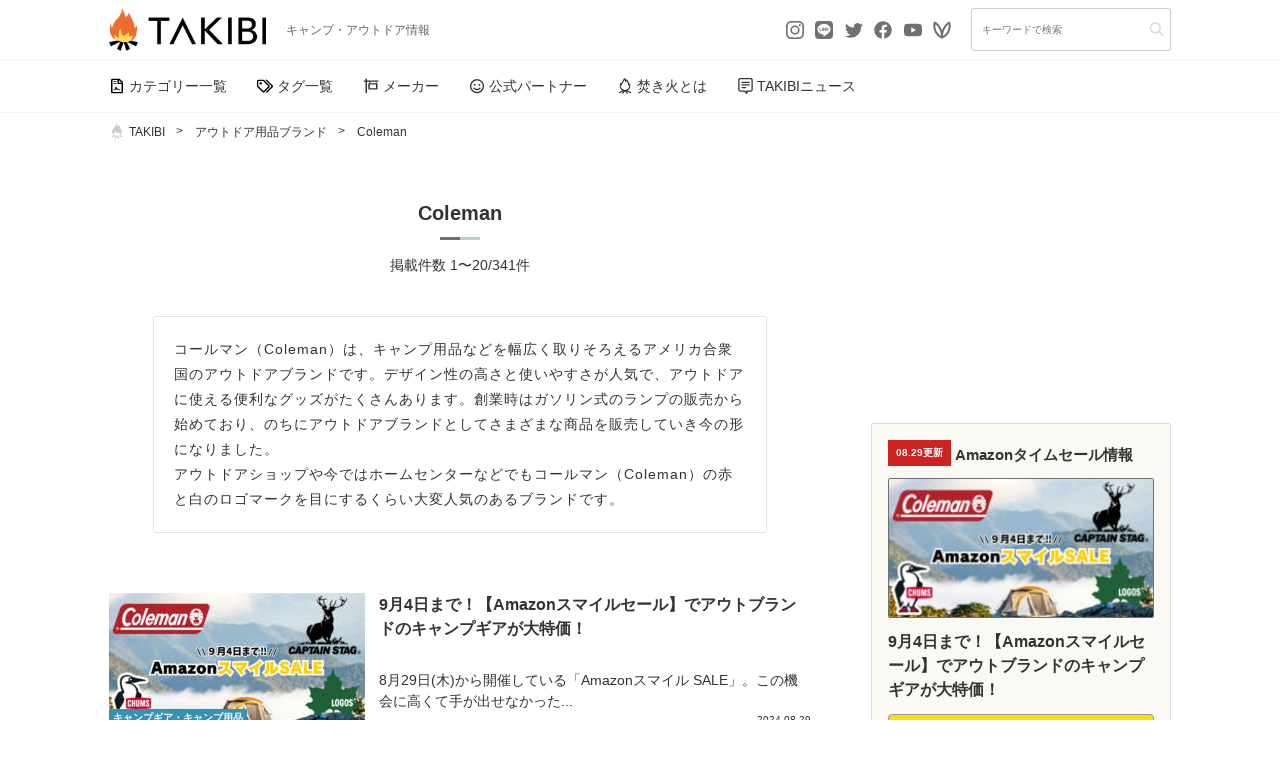

--- FILE ---
content_type: text/html; charset=UTF-8
request_url: https://www.takibi-reservation.style/media/tag/coleman/
body_size: 32654
content:
<!doctype html>
<html dir="ltr" lang="ja">

<head><meta charset="UTF-8"><script>if(navigator.userAgent.match(/MSIE|Internet Explorer/i)||navigator.userAgent.match(/Trident\/7\..*?rv:11/i)){var href=document.location.href;if(!href.match(/[?&]nowprocket/)){if(href.indexOf("?")==-1){if(href.indexOf("#")==-1){document.location.href=href+"?nowprocket=1"}else{document.location.href=href.replace("#","?nowprocket=1#")}}else{if(href.indexOf("#")==-1){document.location.href=href+"&nowprocket=1"}else{document.location.href=href.replace("#","&nowprocket=1#")}}}}</script><script>(()=>{class RocketLazyLoadScripts{constructor(){this.v="1.2.6",this.triggerEvents=["keydown","mousedown","mousemove","touchmove","touchstart","touchend","wheel"],this.userEventHandler=this.t.bind(this),this.touchStartHandler=this.i.bind(this),this.touchMoveHandler=this.o.bind(this),this.touchEndHandler=this.h.bind(this),this.clickHandler=this.u.bind(this),this.interceptedClicks=[],this.interceptedClickListeners=[],this.l(this),window.addEventListener("pageshow",(t=>{this.persisted=t.persisted,this.everythingLoaded&&this.m()})),this.CSPIssue=sessionStorage.getItem("rocketCSPIssue"),document.addEventListener("securitypolicyviolation",(t=>{this.CSPIssue||"script-src-elem"!==t.violatedDirective||"data"!==t.blockedURI||(this.CSPIssue=!0,sessionStorage.setItem("rocketCSPIssue",!0))})),document.addEventListener("DOMContentLoaded",(()=>{this.k()})),this.delayedScripts={normal:[],async:[],defer:[]},this.trash=[],this.allJQueries=[]}p(t){document.hidden?t.t():(this.triggerEvents.forEach((e=>window.addEventListener(e,t.userEventHandler,{passive:!0}))),window.addEventListener("touchstart",t.touchStartHandler,{passive:!0}),window.addEventListener("mousedown",t.touchStartHandler),document.addEventListener("visibilitychange",t.userEventHandler))}_(){this.triggerEvents.forEach((t=>window.removeEventListener(t,this.userEventHandler,{passive:!0}))),document.removeEventListener("visibilitychange",this.userEventHandler)}i(t){"HTML"!==t.target.tagName&&(window.addEventListener("touchend",this.touchEndHandler),window.addEventListener("mouseup",this.touchEndHandler),window.addEventListener("touchmove",this.touchMoveHandler,{passive:!0}),window.addEventListener("mousemove",this.touchMoveHandler),t.target.addEventListener("click",this.clickHandler),this.L(t.target,!0),this.S(t.target,"onclick","rocket-onclick"),this.C())}o(t){window.removeEventListener("touchend",this.touchEndHandler),window.removeEventListener("mouseup",this.touchEndHandler),window.removeEventListener("touchmove",this.touchMoveHandler,{passive:!0}),window.removeEventListener("mousemove",this.touchMoveHandler),t.target.removeEventListener("click",this.clickHandler),this.L(t.target,!1),this.S(t.target,"rocket-onclick","onclick"),this.M()}h(){window.removeEventListener("touchend",this.touchEndHandler),window.removeEventListener("mouseup",this.touchEndHandler),window.removeEventListener("touchmove",this.touchMoveHandler,{passive:!0}),window.removeEventListener("mousemove",this.touchMoveHandler)}u(t){t.target.removeEventListener("click",this.clickHandler),this.L(t.target,!1),this.S(t.target,"rocket-onclick","onclick"),this.interceptedClicks.push(t),t.preventDefault(),t.stopPropagation(),t.stopImmediatePropagation(),this.M()}O(){window.removeEventListener("touchstart",this.touchStartHandler,{passive:!0}),window.removeEventListener("mousedown",this.touchStartHandler),this.interceptedClicks.forEach((t=>{t.target.dispatchEvent(new MouseEvent("click",{view:t.view,bubbles:!0,cancelable:!0}))}))}l(t){EventTarget.prototype.addEventListenerWPRocketBase=EventTarget.prototype.addEventListener,EventTarget.prototype.addEventListener=function(e,i,o){"click"!==e||t.windowLoaded||i===t.clickHandler||t.interceptedClickListeners.push({target:this,func:i,options:o}),(this||window).addEventListenerWPRocketBase(e,i,o)}}L(t,e){this.interceptedClickListeners.forEach((i=>{i.target===t&&(e?t.removeEventListener("click",i.func,i.options):t.addEventListener("click",i.func,i.options))})),t.parentNode!==document.documentElement&&this.L(t.parentNode,e)}D(){return new Promise((t=>{this.P?this.M=t:t()}))}C(){this.P=!0}M(){this.P=!1}S(t,e,i){t.hasAttribute&&t.hasAttribute(e)&&(event.target.setAttribute(i,event.target.getAttribute(e)),event.target.removeAttribute(e))}t(){this._(this),"loading"===document.readyState?document.addEventListener("DOMContentLoaded",this.R.bind(this)):this.R()}k(){let t=[];document.querySelectorAll("script[type=rocketlazyloadscript][data-rocket-src]").forEach((e=>{let i=e.getAttribute("data-rocket-src");if(i&&!i.startsWith("data:")){0===i.indexOf("//")&&(i=location.protocol+i);try{const o=new URL(i).origin;o!==location.origin&&t.push({src:o,crossOrigin:e.crossOrigin||"module"===e.getAttribute("data-rocket-type")})}catch(t){}}})),t=[...new Map(t.map((t=>[JSON.stringify(t),t]))).values()],this.T(t,"preconnect")}async R(){this.lastBreath=Date.now(),this.j(this),this.F(this),this.I(),this.W(),this.q(),await this.A(this.delayedScripts.normal),await this.A(this.delayedScripts.defer),await this.A(this.delayedScripts.async);try{await this.U(),await this.H(this),await this.J()}catch(t){console.error(t)}window.dispatchEvent(new Event("rocket-allScriptsLoaded")),this.everythingLoaded=!0,this.D().then((()=>{this.O()})),this.N()}W(){document.querySelectorAll("script[type=rocketlazyloadscript]").forEach((t=>{t.hasAttribute("data-rocket-src")?t.hasAttribute("async")&&!1!==t.async?this.delayedScripts.async.push(t):t.hasAttribute("defer")&&!1!==t.defer||"module"===t.getAttribute("data-rocket-type")?this.delayedScripts.defer.push(t):this.delayedScripts.normal.push(t):this.delayedScripts.normal.push(t)}))}async B(t){if(await this.G(),!0!==t.noModule||!("noModule"in HTMLScriptElement.prototype))return new Promise((e=>{let i;function o(){(i||t).setAttribute("data-rocket-status","executed"),e()}try{if(navigator.userAgent.indexOf("Firefox/")>0||""===navigator.vendor||this.CSPIssue)i=document.createElement("script"),[...t.attributes].forEach((t=>{let e=t.nodeName;"type"!==e&&("data-rocket-type"===e&&(e="type"),"data-rocket-src"===e&&(e="src"),i.setAttribute(e,t.nodeValue))})),t.text&&(i.text=t.text),i.hasAttribute("src")?(i.addEventListener("load",o),i.addEventListener("error",(function(){i.setAttribute("data-rocket-status","failed-network"),e()})),setTimeout((()=>{i.isConnected||e()}),1)):(i.text=t.text,o()),t.parentNode.replaceChild(i,t);else{const i=t.getAttribute("data-rocket-type"),s=t.getAttribute("data-rocket-src");i?(t.type=i,t.removeAttribute("data-rocket-type")):t.removeAttribute("type"),t.addEventListener("load",o),t.addEventListener("error",(i=>{this.CSPIssue&&i.target.src.startsWith("data:")?(console.log("WPRocket: data-uri blocked by CSP -> fallback"),t.removeAttribute("src"),this.B(t).then(e)):(t.setAttribute("data-rocket-status","failed-network"),e())})),s?(t.removeAttribute("data-rocket-src"),t.src=s):t.src="data:text/javascript;base64,"+window.btoa(unescape(encodeURIComponent(t.text)))}}catch(i){t.setAttribute("data-rocket-status","failed-transform"),e()}}));t.setAttribute("data-rocket-status","skipped")}async A(t){const e=t.shift();return e&&e.isConnected?(await this.B(e),this.A(t)):Promise.resolve()}q(){this.T([...this.delayedScripts.normal,...this.delayedScripts.defer,...this.delayedScripts.async],"preload")}T(t,e){var i=document.createDocumentFragment();t.forEach((t=>{const o=t.getAttribute&&t.getAttribute("data-rocket-src")||t.src;if(o&&!o.startsWith("data:")){const s=document.createElement("link");s.href=o,s.rel=e,"preconnect"!==e&&(s.as="script"),t.getAttribute&&"module"===t.getAttribute("data-rocket-type")&&(s.crossOrigin=!0),t.crossOrigin&&(s.crossOrigin=t.crossOrigin),t.integrity&&(s.integrity=t.integrity),i.appendChild(s),this.trash.push(s)}})),document.head.appendChild(i)}j(t){let e={};function i(i,o){return e[o].eventsToRewrite.indexOf(i)>=0&&!t.everythingLoaded?"rocket-"+i:i}function o(t,o){!function(t){e[t]||(e[t]={originalFunctions:{add:t.addEventListener,remove:t.removeEventListener},eventsToRewrite:[]},t.addEventListener=function(){arguments[0]=i(arguments[0],t),e[t].originalFunctions.add.apply(t,arguments)},t.removeEventListener=function(){arguments[0]=i(arguments[0],t),e[t].originalFunctions.remove.apply(t,arguments)})}(t),e[t].eventsToRewrite.push(o)}function s(e,i){let o=e[i];e[i]=null,Object.defineProperty(e,i,{get:()=>o||function(){},set(s){t.everythingLoaded?o=s:e["rocket"+i]=o=s}})}o(document,"DOMContentLoaded"),o(window,"DOMContentLoaded"),o(window,"load"),o(window,"pageshow"),o(document,"readystatechange"),s(document,"onreadystatechange"),s(window,"onload"),s(window,"onpageshow");try{Object.defineProperty(document,"readyState",{get:()=>t.rocketReadyState,set(e){t.rocketReadyState=e},configurable:!0}),document.readyState="loading"}catch(t){console.log("WPRocket DJE readyState conflict, bypassing")}}F(t){let e;function i(e){return t.everythingLoaded?e:e.split(" ").map((t=>"load"===t||0===t.indexOf("load.")?"rocket-jquery-load":t)).join(" ")}function o(o){function s(t){const e=o.fn[t];o.fn[t]=o.fn.init.prototype[t]=function(){return this[0]===window&&("string"==typeof arguments[0]||arguments[0]instanceof String?arguments[0]=i(arguments[0]):"object"==typeof arguments[0]&&Object.keys(arguments[0]).forEach((t=>{const e=arguments[0][t];delete arguments[0][t],arguments[0][i(t)]=e}))),e.apply(this,arguments),this}}o&&o.fn&&!t.allJQueries.includes(o)&&(o.fn.ready=o.fn.init.prototype.ready=function(e){return t.domReadyFired?e.bind(document)(o):document.addEventListener("rocket-DOMContentLoaded",(()=>e.bind(document)(o))),o([])},s("on"),s("one"),t.allJQueries.push(o)),e=o}o(window.jQuery),Object.defineProperty(window,"jQuery",{get:()=>e,set(t){o(t)}})}async H(t){const e=document.querySelector("script[data-webpack]");e&&(await async function(){return new Promise((t=>{e.addEventListener("load",t),e.addEventListener("error",t)}))}(),await t.K(),await t.H(t))}async U(){this.domReadyFired=!0;try{document.readyState="interactive"}catch(t){}await this.G(),document.dispatchEvent(new Event("rocket-readystatechange")),await this.G(),document.rocketonreadystatechange&&document.rocketonreadystatechange(),await this.G(),document.dispatchEvent(new Event("rocket-DOMContentLoaded")),await this.G(),window.dispatchEvent(new Event("rocket-DOMContentLoaded"))}async J(){try{document.readyState="complete"}catch(t){}await this.G(),document.dispatchEvent(new Event("rocket-readystatechange")),await this.G(),document.rocketonreadystatechange&&document.rocketonreadystatechange(),await this.G(),window.dispatchEvent(new Event("rocket-load")),await this.G(),window.rocketonload&&window.rocketonload(),await this.G(),this.allJQueries.forEach((t=>t(window).trigger("rocket-jquery-load"))),await this.G();const t=new Event("rocket-pageshow");t.persisted=this.persisted,window.dispatchEvent(t),await this.G(),window.rocketonpageshow&&window.rocketonpageshow({persisted:this.persisted}),this.windowLoaded=!0}m(){document.onreadystatechange&&document.onreadystatechange(),window.onload&&window.onload(),window.onpageshow&&window.onpageshow({persisted:this.persisted})}I(){const t=new Map;document.write=document.writeln=function(e){const i=document.currentScript;i||console.error("WPRocket unable to document.write this: "+e);const o=document.createRange(),s=i.parentElement;let n=t.get(i);void 0===n&&(n=i.nextSibling,t.set(i,n));const c=document.createDocumentFragment();o.setStart(c,0),c.appendChild(o.createContextualFragment(e)),s.insertBefore(c,n)}}async G(){Date.now()-this.lastBreath>45&&(await this.K(),this.lastBreath=Date.now())}async K(){return document.hidden?new Promise((t=>setTimeout(t))):new Promise((t=>requestAnimationFrame(t)))}N(){this.trash.forEach((t=>t.remove()))}static run(){const t=new RocketLazyLoadScripts;t.p(t)}}RocketLazyLoadScripts.run()})();</script>
    
    <meta http-equiv="x-dns-prefetch-control" content="on">
    <link rel="dns-prefetch" href="//www.google-analytics.com" crossorigin>
    <link rel="preconnect" href="//www.google-analytics.com" crossorigin>
    <link rel="dns-prefetch" href="//www.gstatic.com" crossorigin>
    <link rel="preconnect" href="//www.gstatic.com" crossorigin>
    <link rel="dns-prefetch" href="//translate.google.com" crossorigin>
    <link rel="preconnect" href="//translate.google.com" crossorigin>
    <link rel="dns-prefetch" href="//s.w.org" crossorigin>
    <link rel="preconnect" href="//s.w.org" crossorigin>
    <link rel="dns-prefetch" href="//schema.org" crossorigin>
    <link rel="preconnect" href="//schema.org" crossorigin>
    <link rel="dns-prefetch" href="//pagead2.googlesyndication.com" crossorigin>
    <link rel="preconnect" href="//pagead2.googlesyndication.com" crossorigin>
    <link rel="dns-prefetch" href="//ajax.googleapis.com" crossorigin>
    <link rel="preconnect" href="//ajax.googleapis.com" crossorigin>
    <link rel="dns-prefetch" href="//polyfill.io" crossorigin>
    <link rel="preconnect" href="//polyfill.io" crossorigin>
    <link rel="dns-prefetch" href="//www.googletagmanager.com" crossorigin>
    <link rel="preconnect" href="//www.googletagmanager.com" crossorigin>
    <link rel="dns-prefetch" href="//cro.fi-tsunagu.com" crossorigin>
    <link rel="preconnect" href="//cro.fi-tsunagu.com" crossorigin>
    <link rel="dns-prefetch" href="//www.clarity.ms" crossorigin>
    <link rel="preconnect" href="//www.clarity.ms" crossorigin>
    <link rel="dns-prefetch" href="//www.youtube.com" crossorigin>
    <link rel="preconnect" href="//www.youtube.com" crossorigin>
    <link rel="dns-prefetch" href="//i.ytimg.com" crossorigin>
    <link rel="preconnect" href="//i.ytimg.com" crossorigin>
    <link rel="dns-prefetch" href="//googleads.g.doubleclick.net" crossorigin>
    <link rel="preconnect" href="//googleads.g.doubleclick.net" crossorigin>
    <link rel="dns-prefetch" href="//tpc.googlesyndication.com" crossorigin>
    <link rel="preconnect" href="//tpc.googlesyndication.com" crossorigin>
    <link rel="dns-prefetch" href="//assets.pinterest.com" crossorigin>
    <link rel="preconnect" href="//assets.pinterest.com" crossorigin>
    <link rel="dns-prefetch" href="//partner.googleadservices.com" crossorigin>
    <link rel="preconnect" href="//partner.googleadservices.com" crossorigin>
    <link rel="dns-prefetch" href="//www.googletagservices.com" crossorigin>
    <link rel="preconnect" href="//www.googletagservices.com" crossorigin>
    <link rel="dns-prefetch" href="//cdnjs.cloudflare.com" crossorigin>
    <link rel="preconnect" href="//cdnjs.cloudflare.com" crossorigin>
    <link rel="dns-prefetch" href="//fonts.googleapis.com" crossorigin>
    <link rel="preconnect" href="//fonts.googleapis.com" crossorigin>
    <link rel="dns-prefetch" href="//static.criteo.net" crossorigin>
    <link rel="preconnect" href="//static.criteo.net" crossorigin>
    <link rel="dns-prefetch" href="//adservice.google.co.jp" crossorigin>
    <link rel="preconnect" href="//adservice.google.co.jp" crossorigin>
    <link rel="dns-prefetch" href="//cdn.taxel.jp" crossorigin>
    <link rel="preconnect" href="//cdn.taxel.jp" crossorigin>
    <link rel="dns-prefetch" href="//gum.criteo.com" crossorigin>
    <link rel="preconnect" href="//gum.criteo.com" crossorigin>
    <link rel="dns-prefetch" href="//www.google.com" crossorigin>
    <link rel="preconnect" href="//www.google.com" crossorigin>
    <link rel="dns-prefetch" href="//speee-ad.akamaized.net" crossorigin>
    <link rel="preconnect" href="//speee-ad.akamaized.net" crossorigin>
    <link rel="dns-prefetch" href="//widgets.taxel.jp" crossorigin>
    <link rel="preconnect" href="//widgets.taxel.jp" crossorigin>
    <script data-cfasync="false" data-no-defer="1" data-no-minify="1" data-no-optimize="1">var ewww_webp_supported=!1;function check_webp_feature(A,e){var w;e=void 0!==e?e:function(){},ewww_webp_supported?e(ewww_webp_supported):((w=new Image).onload=function(){ewww_webp_supported=0<w.width&&0<w.height,e&&e(ewww_webp_supported)},w.onerror=function(){e&&e(!1)},w.src="data:image/webp;base64,"+{alpha:"UklGRkoAAABXRUJQVlA4WAoAAAAQAAAAAAAAAAAAQUxQSAwAAAARBxAR/Q9ERP8DAABWUDggGAAAABQBAJ0BKgEAAQAAAP4AAA3AAP7mtQAAAA=="}[A])}check_webp_feature("alpha");</script><script data-cfasync="false" data-no-defer="1" data-no-minify="1" data-no-optimize="1">var Arrive=function(c,w){"use strict";if(c.MutationObserver&&"undefined"!=typeof HTMLElement){var r,a=0,u=(r=HTMLElement.prototype.matches||HTMLElement.prototype.webkitMatchesSelector||HTMLElement.prototype.mozMatchesSelector||HTMLElement.prototype.msMatchesSelector,{matchesSelector:function(e,t){return e instanceof HTMLElement&&r.call(e,t)},addMethod:function(e,t,r){var a=e[t];e[t]=function(){return r.length==arguments.length?r.apply(this,arguments):"function"==typeof a?a.apply(this,arguments):void 0}},callCallbacks:function(e,t){t&&t.options.onceOnly&&1==t.firedElems.length&&(e=[e[0]]);for(var r,a=0;r=e[a];a++)r&&r.callback&&r.callback.call(r.elem,r.elem);t&&t.options.onceOnly&&1==t.firedElems.length&&t.me.unbindEventWithSelectorAndCallback.call(t.target,t.selector,t.callback)},checkChildNodesRecursively:function(e,t,r,a){for(var i,n=0;i=e[n];n++)r(i,t,a)&&a.push({callback:t.callback,elem:i}),0<i.childNodes.length&&u.checkChildNodesRecursively(i.childNodes,t,r,a)},mergeArrays:function(e,t){var r,a={};for(r in e)e.hasOwnProperty(r)&&(a[r]=e[r]);for(r in t)t.hasOwnProperty(r)&&(a[r]=t[r]);return a},toElementsArray:function(e){return e=void 0!==e&&("number"!=typeof e.length||e===c)?[e]:e}}),e=(l.prototype.addEvent=function(e,t,r,a){a={target:e,selector:t,options:r,callback:a,firedElems:[]};return this._beforeAdding&&this._beforeAdding(a),this._eventsBucket.push(a),a},l.prototype.removeEvent=function(e){for(var t,r=this._eventsBucket.length-1;t=this._eventsBucket[r];r--)e(t)&&(this._beforeRemoving&&this._beforeRemoving(t),(t=this._eventsBucket.splice(r,1))&&t.length&&(t[0].callback=null))},l.prototype.beforeAdding=function(e){this._beforeAdding=e},l.prototype.beforeRemoving=function(e){this._beforeRemoving=e},l),t=function(i,n){var o=new e,l=this,s={fireOnAttributesModification:!1};return o.beforeAdding(function(t){var e=t.target;e!==c.document&&e!==c||(e=document.getElementsByTagName("html")[0]);var r=new MutationObserver(function(e){n.call(this,e,t)}),a=i(t.options);r.observe(e,a),t.observer=r,t.me=l}),o.beforeRemoving(function(e){e.observer.disconnect()}),this.bindEvent=function(e,t,r){t=u.mergeArrays(s,t);for(var a=u.toElementsArray(this),i=0;i<a.length;i++)o.addEvent(a[i],e,t,r)},this.unbindEvent=function(){var r=u.toElementsArray(this);o.removeEvent(function(e){for(var t=0;t<r.length;t++)if(this===w||e.target===r[t])return!0;return!1})},this.unbindEventWithSelectorOrCallback=function(r){var a=u.toElementsArray(this),i=r,e="function"==typeof r?function(e){for(var t=0;t<a.length;t++)if((this===w||e.target===a[t])&&e.callback===i)return!0;return!1}:function(e){for(var t=0;t<a.length;t++)if((this===w||e.target===a[t])&&e.selector===r)return!0;return!1};o.removeEvent(e)},this.unbindEventWithSelectorAndCallback=function(r,a){var i=u.toElementsArray(this);o.removeEvent(function(e){for(var t=0;t<i.length;t++)if((this===w||e.target===i[t])&&e.selector===r&&e.callback===a)return!0;return!1})},this},i=new function(){var s={fireOnAttributesModification:!1,onceOnly:!1,existing:!1};function n(e,t,r){return!(!u.matchesSelector(e,t.selector)||(e._id===w&&(e._id=a++),-1!=t.firedElems.indexOf(e._id)))&&(t.firedElems.push(e._id),!0)}var c=(i=new t(function(e){var t={attributes:!1,childList:!0,subtree:!0};return e.fireOnAttributesModification&&(t.attributes=!0),t},function(e,i){e.forEach(function(e){var t=e.addedNodes,r=e.target,a=[];null!==t&&0<t.length?u.checkChildNodesRecursively(t,i,n,a):"attributes"===e.type&&n(r,i)&&a.push({callback:i.callback,elem:r}),u.callCallbacks(a,i)})})).bindEvent;return i.bindEvent=function(e,t,r){t=void 0===r?(r=t,s):u.mergeArrays(s,t);var a=u.toElementsArray(this);if(t.existing){for(var i=[],n=0;n<a.length;n++)for(var o=a[n].querySelectorAll(e),l=0;l<o.length;l++)i.push({callback:r,elem:o[l]});if(t.onceOnly&&i.length)return r.call(i[0].elem,i[0].elem);setTimeout(u.callCallbacks,1,i)}c.call(this,e,t,r)},i},o=new function(){var a={};function i(e,t){return u.matchesSelector(e,t.selector)}var n=(o=new t(function(){return{childList:!0,subtree:!0}},function(e,r){e.forEach(function(e){var t=e.removedNodes,e=[];null!==t&&0<t.length&&u.checkChildNodesRecursively(t,r,i,e),u.callCallbacks(e,r)})})).bindEvent;return o.bindEvent=function(e,t,r){t=void 0===r?(r=t,a):u.mergeArrays(a,t),n.call(this,e,t,r)},o};d(HTMLElement.prototype),d(NodeList.prototype),d(HTMLCollection.prototype),d(HTMLDocument.prototype),d(Window.prototype);var n={};return s(i,n,"unbindAllArrive"),s(o,n,"unbindAllLeave"),n}function l(){this._eventsBucket=[],this._beforeAdding=null,this._beforeRemoving=null}function s(e,t,r){u.addMethod(t,r,e.unbindEvent),u.addMethod(t,r,e.unbindEventWithSelectorOrCallback),u.addMethod(t,r,e.unbindEventWithSelectorAndCallback)}function d(e){e.arrive=i.bindEvent,s(i,e,"unbindArrive"),e.leave=o.bindEvent,s(o,e,"unbindLeave")}}(window,void 0),ewww_webp_supported=!1;function check_webp_feature(e,t){var r;ewww_webp_supported?t(ewww_webp_supported):((r=new Image).onload=function(){ewww_webp_supported=0<r.width&&0<r.height,t(ewww_webp_supported)},r.onerror=function(){t(!1)},r.src="data:image/webp;base64,"+{alpha:"UklGRkoAAABXRUJQVlA4WAoAAAAQAAAAAAAAAAAAQUxQSAwAAAARBxAR/Q9ERP8DAABWUDggGAAAABQBAJ0BKgEAAQAAAP4AAA3AAP7mtQAAAA==",animation:"UklGRlIAAABXRUJQVlA4WAoAAAASAAAAAAAAAAAAQU5JTQYAAAD/////AABBTk1GJgAAAAAAAAAAAAAAAAAAAGQAAABWUDhMDQAAAC8AAAAQBxAREYiI/gcA"}[e])}function ewwwLoadImages(e){if(e){for(var t=document.querySelectorAll(".batch-image img, .image-wrapper a, .ngg-pro-masonry-item a, .ngg-galleria-offscreen-seo-wrapper a"),r=0,a=t.length;r<a;r++)ewwwAttr(t[r],"data-src",t[r].getAttribute("data-webp")),ewwwAttr(t[r],"data-thumbnail",t[r].getAttribute("data-webp-thumbnail"));for(var i=document.querySelectorAll(".rev_slider ul li"),r=0,a=i.length;r<a;r++){ewwwAttr(i[r],"data-thumb",i[r].getAttribute("data-webp-thumb"));for(var n=1;n<11;)ewwwAttr(i[r],"data-param"+n,i[r].getAttribute("data-webp-param"+n)),n++}for(r=0,a=(i=document.querySelectorAll(".rev_slider img")).length;r<a;r++)ewwwAttr(i[r],"data-lazyload",i[r].getAttribute("data-webp-lazyload"));for(var o=document.querySelectorAll("div.woocommerce-product-gallery__image"),r=0,a=o.length;r<a;r++)ewwwAttr(o[r],"data-thumb",o[r].getAttribute("data-webp-thumb"))}for(var l=document.querySelectorAll("video"),r=0,a=l.length;r<a;r++)ewwwAttr(l[r],"poster",e?l[r].getAttribute("data-poster-webp"):l[r].getAttribute("data-poster-image"));for(var s,c=document.querySelectorAll("img.ewww_webp_lazy_load"),r=0,a=c.length;r<a;r++)e&&(ewwwAttr(c[r],"data-lazy-srcset",c[r].getAttribute("data-lazy-srcset-webp")),ewwwAttr(c[r],"data-srcset",c[r].getAttribute("data-srcset-webp")),ewwwAttr(c[r],"data-lazy-src",c[r].getAttribute("data-lazy-src-webp")),ewwwAttr(c[r],"data-src",c[r].getAttribute("data-src-webp")),ewwwAttr(c[r],"data-orig-file",c[r].getAttribute("data-webp-orig-file")),ewwwAttr(c[r],"data-medium-file",c[r].getAttribute("data-webp-medium-file")),ewwwAttr(c[r],"data-large-file",c[r].getAttribute("data-webp-large-file")),null!=(s=c[r].getAttribute("srcset"))&&!1!==s&&s.includes("R0lGOD")&&ewwwAttr(c[r],"src",c[r].getAttribute("data-lazy-src-webp"))),c[r].className=c[r].className.replace(/\bewww_webp_lazy_load\b/,"");for(var w=document.querySelectorAll(".ewww_webp"),r=0,a=w.length;r<a;r++)e?(ewwwAttr(w[r],"srcset",w[r].getAttribute("data-srcset-webp")),ewwwAttr(w[r],"src",w[r].getAttribute("data-src-webp")),ewwwAttr(w[r],"data-orig-file",w[r].getAttribute("data-webp-orig-file")),ewwwAttr(w[r],"data-medium-file",w[r].getAttribute("data-webp-medium-file")),ewwwAttr(w[r],"data-large-file",w[r].getAttribute("data-webp-large-file")),ewwwAttr(w[r],"data-large_image",w[r].getAttribute("data-webp-large_image")),ewwwAttr(w[r],"data-src",w[r].getAttribute("data-webp-src"))):(ewwwAttr(w[r],"srcset",w[r].getAttribute("data-srcset-img")),ewwwAttr(w[r],"src",w[r].getAttribute("data-src-img"))),w[r].className=w[r].className.replace(/\bewww_webp\b/,"ewww_webp_loaded");window.jQuery&&jQuery.fn.isotope&&jQuery.fn.imagesLoaded&&(jQuery(".fusion-posts-container-infinite").imagesLoaded(function(){jQuery(".fusion-posts-container-infinite").hasClass("isotope")&&jQuery(".fusion-posts-container-infinite").isotope()}),jQuery(".fusion-portfolio:not(.fusion-recent-works) .fusion-portfolio-wrapper").imagesLoaded(function(){jQuery(".fusion-portfolio:not(.fusion-recent-works) .fusion-portfolio-wrapper").isotope()}))}function ewwwWebPInit(e){ewwwLoadImages(e),ewwwNggLoadGalleries(e),document.arrive(".ewww_webp",function(){ewwwLoadImages(e)}),document.arrive(".ewww_webp_lazy_load",function(){ewwwLoadImages(e)}),document.arrive("videos",function(){ewwwLoadImages(e)}),"loading"==document.readyState?document.addEventListener("DOMContentLoaded",ewwwJSONParserInit):("undefined"!=typeof galleries&&ewwwNggParseGalleries(e),ewwwWooParseVariations(e))}function ewwwAttr(e,t,r){null!=r&&!1!==r&&e.setAttribute(t,r)}function ewwwJSONParserInit(){"undefined"!=typeof galleries&&check_webp_feature("alpha",ewwwNggParseGalleries),check_webp_feature("alpha",ewwwWooParseVariations)}function ewwwWooParseVariations(e){if(e)for(var t=document.querySelectorAll("form.variations_form"),r=0,a=t.length;r<a;r++){var i=t[r].getAttribute("data-product_variations"),n=!1;try{for(var o in i=JSON.parse(i))void 0!==i[o]&&void 0!==i[o].image&&(void 0!==i[o].image.src_webp&&(i[o].image.src=i[o].image.src_webp,n=!0),void 0!==i[o].image.srcset_webp&&(i[o].image.srcset=i[o].image.srcset_webp,n=!0),void 0!==i[o].image.full_src_webp&&(i[o].image.full_src=i[o].image.full_src_webp,n=!0),void 0!==i[o].image.gallery_thumbnail_src_webp&&(i[o].image.gallery_thumbnail_src=i[o].image.gallery_thumbnail_src_webp,n=!0),void 0!==i[o].image.thumb_src_webp&&(i[o].image.thumb_src=i[o].image.thumb_src_webp,n=!0));n&&ewwwAttr(t[r],"data-product_variations",JSON.stringify(i))}catch(e){}}}function ewwwNggParseGalleries(e){if(e)for(var t in galleries){var r=galleries[t];galleries[t].images_list=ewwwNggParseImageList(r.images_list)}}function ewwwNggLoadGalleries(e){e&&document.addEventListener("ngg.galleria.themeadded",function(e,t){window.ngg_galleria._create_backup=window.ngg_galleria.create,window.ngg_galleria.create=function(e,t){var r=$(e).data("id");return galleries["gallery_"+r].images_list=ewwwNggParseImageList(galleries["gallery_"+r].images_list),window.ngg_galleria._create_backup(e,t)}})}function ewwwNggParseImageList(e){for(var t in e){var r=e[t];if(void 0!==r["image-webp"]&&(e[t].image=r["image-webp"],delete e[t]["image-webp"]),void 0!==r["thumb-webp"]&&(e[t].thumb=r["thumb-webp"],delete e[t]["thumb-webp"]),void 0!==r.full_image_webp&&(e[t].full_image=r.full_image_webp,delete e[t].full_image_webp),void 0!==r.srcsets)for(var a in r.srcsets)nggSrcset=r.srcsets[a],void 0!==r.srcsets[a+"-webp"]&&(e[t].srcsets[a]=r.srcsets[a+"-webp"],delete e[t].srcsets[a+"-webp"]);if(void 0!==r.full_srcsets)for(var i in r.full_srcsets)nggFSrcset=r.full_srcsets[i],void 0!==r.full_srcsets[i+"-webp"]&&(e[t].full_srcsets[i]=r.full_srcsets[i+"-webp"],delete e[t].full_srcsets[i+"-webp"])}return e}check_webp_feature("alpha",ewwwWebPInit);</script><title>Coleman | TAKIBI（タキビ） | キャンプ・グランピングなどアウトドアの総合情報サイト</title>

		<!-- All in One SEO 4.7.4.2 - aioseo.com -->
		<meta name="description" content="コールマン（Coleman）は、キャンプ用品などを幅広く取りそろえるアメリカ合衆国のアウトドアブランドです。デザイン性の高さと使いやすさが人気で、アウトドアに使える便利なグッズがたくさんあります。創業時はガソリン式のランプの販売から始めており、のちにアウトドアブランドとしてさまざまな商品を販売していき今の形になりました。 アウトドアショップや今ではホームセンターなどでもコールマン（Coleman）の赤と白のロゴマークを目にするくらい大変人気のあるブランドです。" />
		<meta name="robots" content="max-snippet:-1, max-image-preview:large, max-video-preview:-1" />
		<link rel="canonical" href="https://www.takibi-reservation.style/media/tag/coleman/" />
		<link rel="next" href="https://www.takibi-reservation.style/media/tag/coleman/page/2/" />
		<meta name="generator" content="All in One SEO (AIOSEO) 4.7.4.2" />
		<script type="application/ld+json" class="aioseo-schema">
			{"@context":"https:\/\/schema.org","@graph":[{"@type":"BreadcrumbList","@id":"https:\/\/www.takibi-reservation.style\/media\/tag\/coleman\/#breadcrumblist","itemListElement":[{"@type":"ListItem","@id":"https:\/\/www.takibi-reservation.style\/media\/#listItem","position":1,"name":"\u5bb6","item":"https:\/\/www.takibi-reservation.style\/media\/","nextItem":"https:\/\/www.takibi-reservation.style\/media\/tag\/manufacturer\/#listItem"},{"@type":"ListItem","@id":"https:\/\/www.takibi-reservation.style\/media\/tag\/manufacturer\/#listItem","position":2,"name":"\u30a2\u30a6\u30c8\u30c9\u30a2\u7528\u54c1\u30d6\u30e9\u30f3\u30c9","item":"https:\/\/www.takibi-reservation.style\/media\/tag\/manufacturer\/","nextItem":"https:\/\/www.takibi-reservation.style\/media\/tag\/coleman\/#listItem","previousItem":"https:\/\/www.takibi-reservation.style\/media\/#listItem"},{"@type":"ListItem","@id":"https:\/\/www.takibi-reservation.style\/media\/tag\/coleman\/#listItem","position":3,"name":"Coleman","previousItem":"https:\/\/www.takibi-reservation.style\/media\/tag\/manufacturer\/#listItem"}]},{"@type":"CollectionPage","@id":"https:\/\/www.takibi-reservation.style\/media\/tag\/coleman\/#collectionpage","url":"https:\/\/www.takibi-reservation.style\/media\/tag\/coleman\/","name":"Coleman | TAKIBI\uff08\u30bf\u30ad\u30d3\uff09 | \u30ad\u30e3\u30f3\u30d7\u30fb\u30b0\u30e9\u30f3\u30d4\u30f3\u30b0\u306a\u3069\u30a2\u30a6\u30c8\u30c9\u30a2\u306e\u7dcf\u5408\u60c5\u5831\u30b5\u30a4\u30c8","description":"\u30b3\u30fc\u30eb\u30de\u30f3\uff08Coleman\uff09\u306f\u3001\u30ad\u30e3\u30f3\u30d7\u7528\u54c1\u306a\u3069\u3092\u5e45\u5e83\u304f\u53d6\u308a\u305d\u308d\u3048\u308b\u30a2\u30e1\u30ea\u30ab\u5408\u8846\u56fd\u306e\u30a2\u30a6\u30c8\u30c9\u30a2\u30d6\u30e9\u30f3\u30c9\u3067\u3059\u3002\u30c7\u30b6\u30a4\u30f3\u6027\u306e\u9ad8\u3055\u3068\u4f7f\u3044\u3084\u3059\u3055\u304c\u4eba\u6c17\u3067\u3001\u30a2\u30a6\u30c8\u30c9\u30a2\u306b\u4f7f\u3048\u308b\u4fbf\u5229\u306a\u30b0\u30c3\u30ba\u304c\u305f\u304f\u3055\u3093\u3042\u308a\u307e\u3059\u3002\u5275\u696d\u6642\u306f\u30ac\u30bd\u30ea\u30f3\u5f0f\u306e\u30e9\u30f3\u30d7\u306e\u8ca9\u58f2\u304b\u3089\u59cb\u3081\u3066\u304a\u308a\u3001\u306e\u3061\u306b\u30a2\u30a6\u30c8\u30c9\u30a2\u30d6\u30e9\u30f3\u30c9\u3068\u3057\u3066\u3055\u307e\u3056\u307e\u306a\u5546\u54c1\u3092\u8ca9\u58f2\u3057\u3066\u3044\u304d\u4eca\u306e\u5f62\u306b\u306a\u308a\u307e\u3057\u305f\u3002 \u30a2\u30a6\u30c8\u30c9\u30a2\u30b7\u30e7\u30c3\u30d7\u3084\u4eca\u3067\u306f\u30db\u30fc\u30e0\u30bb\u30f3\u30bf\u30fc\u306a\u3069\u3067\u3082\u30b3\u30fc\u30eb\u30de\u30f3\uff08Coleman\uff09\u306e\u8d64\u3068\u767d\u306e\u30ed\u30b4\u30de\u30fc\u30af\u3092\u76ee\u306b\u3059\u308b\u304f\u3089\u3044\u5927\u5909\u4eba\u6c17\u306e\u3042\u308b\u30d6\u30e9\u30f3\u30c9\u3067\u3059\u3002","inLanguage":"ja","isPartOf":{"@id":"https:\/\/www.takibi-reservation.style\/media\/#website"},"breadcrumb":{"@id":"https:\/\/www.takibi-reservation.style\/media\/tag\/coleman\/#breadcrumblist"}},{"@type":"Organization","@id":"https:\/\/www.takibi-reservation.style\/media\/#organization","name":"TAKIBI\uff08\u30bf\u30ad\u30d3\uff09 | \u30ad\u30e3\u30f3\u30d7\u30fb\u30a2\u30a6\u30c8\u30c9\u30a2\u306e\u7dcf\u5408\u60c5\u5831\u30b5\u30a4\u30c8","description":"\u30ad\u30e3\u30f3\u30d7\u3001\u30b0\u30e9\u30f3\u30d4\u30f3\u30b0\u3001\u91e3\u308a\u3001\u30ad\u30e3\u30f3\u30d7\u6599\u7406\u306a\u3069\u30a2\u30a6\u30c8\u30c9\u30a2\u306e\u4e8b\u306a\u3089TAKIBI\u306b\u304a\u4efb\u305b\uff01\u5b9f\u4f53\u9a13\u3092\u3082\u3068\u306b\u3057\u305f\u30b3\u30f3\u30c6\u30f3\u30c4\u3067\u30ea\u30a2\u30eb\u306a\u5546\u54c1\u60c5\u5831\u3084\u5730\u57df\u60c5\u5831\u3092\u304a\u5c4a\u3051\u3057\u307e\u3059\uff01 \u3055\u3089\u306b\u3001\u5168\u56fd\u7d044,000\u4ef6\u306e\u30ad\u30e3\u30f3\u30d7\u5834\u60c5\u5831\u3092\u7db2\u7f85\u3057\u305f\u30ad\u30e3\u30f3\u30d7\u5834\u4e88\u7d04\u30b5\u30a4\u30c8\u306a\u3089\u3042\u306a\u305f\u306e\u6761\u4ef6\u306b\u5408\u3063\u305f\u30ad\u30e3\u30f3\u30d7\u5834\u304c\u898b\u3064\u304b\u308a\u307e\u3059","url":"https:\/\/www.takibi-reservation.style\/media\/","telephone":"+81357285865","sameAs":["https:\/\/www.facebook.com\/TAKIBI.LOVE\/","https:\/\/twitter.com\/ta__ki__bi","https:\/\/www.instagram.com\/ta__ki__bi\/","https:\/\/www.youtube.com\/channel\/UCZboWLxC-RUuoxDP_nwGbVg"]},{"@type":"WebSite","@id":"https:\/\/www.takibi-reservation.style\/media\/#website","url":"https:\/\/www.takibi-reservation.style\/media\/","name":"TAKIBI\uff08\u30bf\u30ad\u30d3\uff09 | \u30ad\u30e3\u30f3\u30d7\u30fb\u30b0\u30e9\u30f3\u30d4\u30f3\u30b0\u306a\u3069\u30a2\u30a6\u30c8\u30c9\u30a2\u306e\u7dcf\u5408\u60c5\u5831\u30b5\u30a4\u30c8","description":"\u30ad\u30e3\u30f3\u30d7\u3001\u30b0\u30e9\u30f3\u30d4\u30f3\u30b0\u3001\u91e3\u308a\u3001\u30ad\u30e3\u30f3\u30d7\u6599\u7406\u306a\u3069\u30a2\u30a6\u30c8\u30c9\u30a2\u306e\u4e8b\u306a\u3089TAKIBI\u306b\u304a\u4efb\u305b\uff01\u5b9f\u4f53\u9a13\u3092\u3082\u3068\u306b\u3057\u305f\u30b3\u30f3\u30c6\u30f3\u30c4\u3067\u30ea\u30a2\u30eb\u306a\u5546\u54c1\u60c5\u5831\u3084\u5730\u57df\u60c5\u5831\u3092\u304a\u5c4a\u3051\u3057\u307e\u3059\uff01 \u3055\u3089\u306b\u3001\u5168\u56fd\u7d044,000\u4ef6\u306e\u30ad\u30e3\u30f3\u30d7\u5834\u60c5\u5831\u3092\u7db2\u7f85\u3057\u305f\u30ad\u30e3\u30f3\u30d7\u5834\u4e88\u7d04\u30b5\u30a4\u30c8\u306a\u3089\u3042\u306a\u305f\u306e\u6761\u4ef6\u306b\u5408\u3063\u305f\u30ad\u30e3\u30f3\u30d7\u5834\u304c\u898b\u3064\u304b\u308a\u307e\u3059","inLanguage":"ja","publisher":{"@id":"https:\/\/www.takibi-reservation.style\/media\/#organization"}}]}
		</script>
		<!-- All in One SEO -->

<script id="wpp-js" src="https://www.takibi-reservation.style/media/wp-content/plugins/wordpress-popular-posts/assets/js/wpp.min.js?ver=7.1.0" data-sampling="0" data-sampling-rate="100" data-api-url="https://www.takibi-reservation.style/media/wp-json/wordpress-popular-posts" data-post-id="0" data-token="141572fb24" data-lang="0" data-debug="0" type="text/javascript"></script>
<link rel='dns-prefetch' href='//translate.google.com' />

<link rel="alternate" type="application/rss+xml" title="TAKIBI（タキビ） | キャンプ・グランピングなどアウトドアの総合情報サイト &raquo; フィード" href="https://www.takibi-reservation.style/media/feed/" />
<link rel="alternate" type="application/rss+xml" title="TAKIBI（タキビ） | キャンプ・グランピングなどアウトドアの総合情報サイト &raquo; コメントフィード" href="https://www.takibi-reservation.style/media/comments/feed/" />
<link rel="alternate" type="application/rss+xml" title="TAKIBI（タキビ） | キャンプ・グランピングなどアウトドアの総合情報サイト &raquo; Coleman タグのフィード" href="https://www.takibi-reservation.style/media/tag/coleman/feed/" />
<!-- takibi-reservation.style/media is managing ads with Advanced Ads 1.56.0 --><!--noptimize--><script id="takib-ready">
			window.advanced_ads_ready=function(e,a){a=a||"complete";var d=function(e){return"interactive"===a?"loading"!==e:"complete"===e};d(document.readyState)?e():document.addEventListener("readystatechange",(function(a){d(a.target.readyState)&&e()}),{once:"interactive"===a})},window.advanced_ads_ready_queue=window.advanced_ads_ready_queue||[];		</script>
		<!--/noptimize--><link rel='stylesheet' id='wp-block-library-css' href='https://www.takibi-reservation.style/media/wp-includes/css/dist/block-library/style.min.css' type='text/css' media='all' />
<style id='wp-block-library-inline-css' type='text/css'>
.wp-block-table.is-style-takibi table{width: 100%;height: auto;} .wp-block-table.is-style-takibi th,.wp-block-table.is-style-takibi td { border: 1px solid #707070; padding: 6px }
        .wp-block-table.is-style-takibi th { background: #afd5c5; text-align: left } 
</style>
<style id='rinkerg-gutenberg-rinker-style-inline-css' type='text/css'>
.wp-block-create-block-block{background-color:#21759b;color:#fff;padding:2px}

</style>
<link rel='stylesheet' id='classic-theme-styles-css' href='https://www.takibi-reservation.style/media/wp-includes/css/classic-themes.min.css' type='text/css' media='all' />
<style id='global-styles-inline-css' type='text/css'>
body{--wp--preset--color--black: #000000;--wp--preset--color--cyan-bluish-gray: #abb8c3;--wp--preset--color--white: #ffffff;--wp--preset--color--pale-pink: #f78da7;--wp--preset--color--vivid-red: #cf2e2e;--wp--preset--color--luminous-vivid-orange: #ff6900;--wp--preset--color--luminous-vivid-amber: #fcb900;--wp--preset--color--light-green-cyan: #7bdcb5;--wp--preset--color--vivid-green-cyan: #00d084;--wp--preset--color--pale-cyan-blue: #8ed1fc;--wp--preset--color--vivid-cyan-blue: #0693e3;--wp--preset--color--vivid-purple: #9b51e0;--wp--preset--gradient--vivid-cyan-blue-to-vivid-purple: linear-gradient(135deg,rgba(6,147,227,1) 0%,rgb(155,81,224) 100%);--wp--preset--gradient--light-green-cyan-to-vivid-green-cyan: linear-gradient(135deg,rgb(122,220,180) 0%,rgb(0,208,130) 100%);--wp--preset--gradient--luminous-vivid-amber-to-luminous-vivid-orange: linear-gradient(135deg,rgba(252,185,0,1) 0%,rgba(255,105,0,1) 100%);--wp--preset--gradient--luminous-vivid-orange-to-vivid-red: linear-gradient(135deg,rgba(255,105,0,1) 0%,rgb(207,46,46) 100%);--wp--preset--gradient--very-light-gray-to-cyan-bluish-gray: linear-gradient(135deg,rgb(238,238,238) 0%,rgb(169,184,195) 100%);--wp--preset--gradient--cool-to-warm-spectrum: linear-gradient(135deg,rgb(74,234,220) 0%,rgb(151,120,209) 20%,rgb(207,42,186) 40%,rgb(238,44,130) 60%,rgb(251,105,98) 80%,rgb(254,248,76) 100%);--wp--preset--gradient--blush-light-purple: linear-gradient(135deg,rgb(255,206,236) 0%,rgb(152,150,240) 100%);--wp--preset--gradient--blush-bordeaux: linear-gradient(135deg,rgb(254,205,165) 0%,rgb(254,45,45) 50%,rgb(107,0,62) 100%);--wp--preset--gradient--luminous-dusk: linear-gradient(135deg,rgb(255,203,112) 0%,rgb(199,81,192) 50%,rgb(65,88,208) 100%);--wp--preset--gradient--pale-ocean: linear-gradient(135deg,rgb(255,245,203) 0%,rgb(182,227,212) 50%,rgb(51,167,181) 100%);--wp--preset--gradient--electric-grass: linear-gradient(135deg,rgb(202,248,128) 0%,rgb(113,206,126) 100%);--wp--preset--gradient--midnight: linear-gradient(135deg,rgb(2,3,129) 0%,rgb(40,116,252) 100%);--wp--preset--duotone--dark-grayscale: url('#wp-duotone-dark-grayscale');--wp--preset--duotone--grayscale: url('#wp-duotone-grayscale');--wp--preset--duotone--purple-yellow: url('#wp-duotone-purple-yellow');--wp--preset--duotone--blue-red: url('#wp-duotone-blue-red');--wp--preset--duotone--midnight: url('#wp-duotone-midnight');--wp--preset--duotone--magenta-yellow: url('#wp-duotone-magenta-yellow');--wp--preset--duotone--purple-green: url('#wp-duotone-purple-green');--wp--preset--duotone--blue-orange: url('#wp-duotone-blue-orange');--wp--preset--font-size--small: 13px;--wp--preset--font-size--medium: 20px;--wp--preset--font-size--large: 36px;--wp--preset--font-size--x-large: 42px;--wp--preset--spacing--20: 0.44rem;--wp--preset--spacing--30: 0.67rem;--wp--preset--spacing--40: 1rem;--wp--preset--spacing--50: 1.5rem;--wp--preset--spacing--60: 2.25rem;--wp--preset--spacing--70: 3.38rem;--wp--preset--spacing--80: 5.06rem;--wp--preset--shadow--natural: 6px 6px 9px rgba(0, 0, 0, 0.2);--wp--preset--shadow--deep: 12px 12px 50px rgba(0, 0, 0, 0.4);--wp--preset--shadow--sharp: 6px 6px 0px rgba(0, 0, 0, 0.2);--wp--preset--shadow--outlined: 6px 6px 0px -3px rgba(255, 255, 255, 1), 6px 6px rgba(0, 0, 0, 1);--wp--preset--shadow--crisp: 6px 6px 0px rgba(0, 0, 0, 1);}:where(.is-layout-flex){gap: 0.5em;}body .is-layout-flow > .alignleft{float: left;margin-inline-start: 0;margin-inline-end: 2em;}body .is-layout-flow > .alignright{float: right;margin-inline-start: 2em;margin-inline-end: 0;}body .is-layout-flow > .aligncenter{margin-left: auto !important;margin-right: auto !important;}body .is-layout-constrained > .alignleft{float: left;margin-inline-start: 0;margin-inline-end: 2em;}body .is-layout-constrained > .alignright{float: right;margin-inline-start: 2em;margin-inline-end: 0;}body .is-layout-constrained > .aligncenter{margin-left: auto !important;margin-right: auto !important;}body .is-layout-constrained > :where(:not(.alignleft):not(.alignright):not(.alignfull)){max-width: var(--wp--style--global--content-size);margin-left: auto !important;margin-right: auto !important;}body .is-layout-constrained > .alignwide{max-width: var(--wp--style--global--wide-size);}body .is-layout-flex{display: flex;}body .is-layout-flex{flex-wrap: wrap;align-items: center;}body .is-layout-flex > *{margin: 0;}:where(.wp-block-columns.is-layout-flex){gap: 2em;}.has-black-color{color: var(--wp--preset--color--black) !important;}.has-cyan-bluish-gray-color{color: var(--wp--preset--color--cyan-bluish-gray) !important;}.has-white-color{color: var(--wp--preset--color--white) !important;}.has-pale-pink-color{color: var(--wp--preset--color--pale-pink) !important;}.has-vivid-red-color{color: var(--wp--preset--color--vivid-red) !important;}.has-luminous-vivid-orange-color{color: var(--wp--preset--color--luminous-vivid-orange) !important;}.has-luminous-vivid-amber-color{color: var(--wp--preset--color--luminous-vivid-amber) !important;}.has-light-green-cyan-color{color: var(--wp--preset--color--light-green-cyan) !important;}.has-vivid-green-cyan-color{color: var(--wp--preset--color--vivid-green-cyan) !important;}.has-pale-cyan-blue-color{color: var(--wp--preset--color--pale-cyan-blue) !important;}.has-vivid-cyan-blue-color{color: var(--wp--preset--color--vivid-cyan-blue) !important;}.has-vivid-purple-color{color: var(--wp--preset--color--vivid-purple) !important;}.has-black-background-color{background-color: var(--wp--preset--color--black) !important;}.has-cyan-bluish-gray-background-color{background-color: var(--wp--preset--color--cyan-bluish-gray) !important;}.has-white-background-color{background-color: var(--wp--preset--color--white) !important;}.has-pale-pink-background-color{background-color: var(--wp--preset--color--pale-pink) !important;}.has-vivid-red-background-color{background-color: var(--wp--preset--color--vivid-red) !important;}.has-luminous-vivid-orange-background-color{background-color: var(--wp--preset--color--luminous-vivid-orange) !important;}.has-luminous-vivid-amber-background-color{background-color: var(--wp--preset--color--luminous-vivid-amber) !important;}.has-light-green-cyan-background-color{background-color: var(--wp--preset--color--light-green-cyan) !important;}.has-vivid-green-cyan-background-color{background-color: var(--wp--preset--color--vivid-green-cyan) !important;}.has-pale-cyan-blue-background-color{background-color: var(--wp--preset--color--pale-cyan-blue) !important;}.has-vivid-cyan-blue-background-color{background-color: var(--wp--preset--color--vivid-cyan-blue) !important;}.has-vivid-purple-background-color{background-color: var(--wp--preset--color--vivid-purple) !important;}.has-black-border-color{border-color: var(--wp--preset--color--black) !important;}.has-cyan-bluish-gray-border-color{border-color: var(--wp--preset--color--cyan-bluish-gray) !important;}.has-white-border-color{border-color: var(--wp--preset--color--white) !important;}.has-pale-pink-border-color{border-color: var(--wp--preset--color--pale-pink) !important;}.has-vivid-red-border-color{border-color: var(--wp--preset--color--vivid-red) !important;}.has-luminous-vivid-orange-border-color{border-color: var(--wp--preset--color--luminous-vivid-orange) !important;}.has-luminous-vivid-amber-border-color{border-color: var(--wp--preset--color--luminous-vivid-amber) !important;}.has-light-green-cyan-border-color{border-color: var(--wp--preset--color--light-green-cyan) !important;}.has-vivid-green-cyan-border-color{border-color: var(--wp--preset--color--vivid-green-cyan) !important;}.has-pale-cyan-blue-border-color{border-color: var(--wp--preset--color--pale-cyan-blue) !important;}.has-vivid-cyan-blue-border-color{border-color: var(--wp--preset--color--vivid-cyan-blue) !important;}.has-vivid-purple-border-color{border-color: var(--wp--preset--color--vivid-purple) !important;}.has-vivid-cyan-blue-to-vivid-purple-gradient-background{background: var(--wp--preset--gradient--vivid-cyan-blue-to-vivid-purple) !important;}.has-light-green-cyan-to-vivid-green-cyan-gradient-background{background: var(--wp--preset--gradient--light-green-cyan-to-vivid-green-cyan) !important;}.has-luminous-vivid-amber-to-luminous-vivid-orange-gradient-background{background: var(--wp--preset--gradient--luminous-vivid-amber-to-luminous-vivid-orange) !important;}.has-luminous-vivid-orange-to-vivid-red-gradient-background{background: var(--wp--preset--gradient--luminous-vivid-orange-to-vivid-red) !important;}.has-very-light-gray-to-cyan-bluish-gray-gradient-background{background: var(--wp--preset--gradient--very-light-gray-to-cyan-bluish-gray) !important;}.has-cool-to-warm-spectrum-gradient-background{background: var(--wp--preset--gradient--cool-to-warm-spectrum) !important;}.has-blush-light-purple-gradient-background{background: var(--wp--preset--gradient--blush-light-purple) !important;}.has-blush-bordeaux-gradient-background{background: var(--wp--preset--gradient--blush-bordeaux) !important;}.has-luminous-dusk-gradient-background{background: var(--wp--preset--gradient--luminous-dusk) !important;}.has-pale-ocean-gradient-background{background: var(--wp--preset--gradient--pale-ocean) !important;}.has-electric-grass-gradient-background{background: var(--wp--preset--gradient--electric-grass) !important;}.has-midnight-gradient-background{background: var(--wp--preset--gradient--midnight) !important;}.has-small-font-size{font-size: var(--wp--preset--font-size--small) !important;}.has-medium-font-size{font-size: var(--wp--preset--font-size--medium) !important;}.has-large-font-size{font-size: var(--wp--preset--font-size--large) !important;}.has-x-large-font-size{font-size: var(--wp--preset--font-size--x-large) !important;}
.wp-block-navigation a:where(:not(.wp-element-button)){color: inherit;}
:where(.wp-block-columns.is-layout-flex){gap: 2em;}
.wp-block-pullquote{font-size: 1.5em;line-height: 1.6;}
</style>
<link rel='stylesheet' id='cookie-notice-front-css' href='https://www.takibi-reservation.style/media/wp-content/plugins/cookie-notice/css/front.min.css' type='text/css' media='all' />
<link data-minify="1" rel='stylesheet' id='google-language-translator-css' href='https://www.takibi-reservation.style/media/wp-content/cache/min/1/media/wp-content/plugins/google-language-translator/css/style.css?ver=1733712504' type='text/css' media='' />
<link data-minify="1" rel='stylesheet' id='pz-linkcard-css' href='https://www.takibi-reservation.style/media/wp-content/cache/min/1/media/wp-content/uploads/pz-linkcard/style.css?ver=1733712504' type='text/css' media='all' />
<link rel='stylesheet' id='ez-toc-css' href='https://www.takibi-reservation.style/media/wp-content/plugins/easy-table-of-contents/assets/css/screen.min.css' type='text/css' media='all' />
<style id='ez-toc-inline-css' type='text/css'>
div#ez-toc-container .ez-toc-title {font-size: 120%;}div#ez-toc-container .ez-toc-title {font-weight: 500;}div#ez-toc-container ul li {font-size: 95%;}div#ez-toc-container ul li {font-weight: 500;}div#ez-toc-container nav ul ul li {font-size: 90%;}div#ez-toc-container {width: 100%;}
.ez-toc-container-direction {direction: ltr;}.ez-toc-counter ul{counter-reset: item ;}.ez-toc-counter nav ul li a::before {content: counters(item, '.', decimal) '. ';display: inline-block;counter-increment: item;flex-grow: 0;flex-shrink: 0;margin-right: .2em; float: left; }.ez-toc-widget-direction {direction: ltr;}.ez-toc-widget-container ul{counter-reset: item ;}.ez-toc-widget-container nav ul li a::before {content: counters(item, '.', decimal) '. ';display: inline-block;counter-increment: item;flex-grow: 0;flex-shrink: 0;margin-right: .2em; float: left; }
</style>
<link data-minify="1" rel='stylesheet' id='wordpress-popular-posts-css-css' href='https://www.takibi-reservation.style/media/wp-content/cache/min/1/media/wp-content/plugins/wordpress-popular-posts/assets/css/wpp.css?ver=1733712504' type='text/css' media='all' />
<link data-minify="1" rel='stylesheet' id='yyi_rinker_stylesheet-css' href='https://www.takibi-reservation.style/media/wp-content/cache/min/1/media/wp-content/plugins/yyi-rinker/css/style.css?ver=1733712504' type='text/css' media='all' />
<link data-minify="1" rel='stylesheet' id='wp-associate-post-r2-css' href='https://www.takibi-reservation.style/media/wp-content/cache/min/1/media/wp-content/plugins/wp-associate-post-r2/css/skin-standard.css?ver=1733712504' type='text/css' media='all' />
<style id='rocket-lazyload-inline-css' type='text/css'>
.rll-youtube-player{position:relative;padding-bottom:56.23%;height:0;overflow:hidden;max-width:100%;}.rll-youtube-player:focus-within{outline: 2px solid currentColor;outline-offset: 5px;}.rll-youtube-player iframe{position:absolute;top:0;left:0;width:100%;height:100%;z-index:100;background:0 0}.rll-youtube-player img{bottom:0;display:block;left:0;margin:auto;max-width:100%;width:100%;position:absolute;right:0;top:0;border:none;height:auto;-webkit-transition:.4s all;-moz-transition:.4s all;transition:.4s all}.rll-youtube-player img:hover{-webkit-filter:brightness(75%)}.rll-youtube-player .play{height:100%;width:100%;left:0;top:0;position:absolute;background:url(https://www.takibi-reservation.style/media/wp-content/plugins/wp-rocket/assets/img/youtube.png) no-repeat center;background-color: transparent !important;cursor:pointer;border:none;}
</style>
<link rel="https://api.w.org/" href="https://www.takibi-reservation.style/media/wp-json/" /><link rel="alternate" type="application/json" href="https://www.takibi-reservation.style/media/wp-json/wp/v2/post_tag/13281" /><style>#google_language_translator a{display:none!important;}div.skiptranslate.goog-te-gadget{display:inline!important;}.goog-te-gadget{color:transparent!important;}.goog-te-gadget{font-size:0px!important;}.goog-branding{display:none;}.goog-tooltip{display: none!important;}.goog-tooltip:hover{display: none!important;}.goog-text-highlight{background-color:transparent!important;border:none!important;box-shadow:none!important;}#google_language_translator select.goog-te-combo{color:#32373c;}#flags{display:none;}#google_language_translator{color:transparent;}body{top:0px!important;}#goog-gt-{display:none!important;}font font{background-color:transparent!important;box-shadow:none!important;position:initial!important;}#glt-translate-trigger{left:20px;right:auto;}#glt-translate-trigger > span{color:#ffffff;}#glt-translate-trigger{background:#f89406;}.goog-te-gadget .goog-te-combo{width:100%;}</style><link rel="apple-touch-icon" sizes="180x180" href="/media/wp-content/uploads/fbrfg/apple-touch-icon.png">
<link rel="icon" type="image/png" sizes="32x32" href="/media/wp-content/uploads/fbrfg/favicon-32x32.png">
<link rel="icon" type="image/png" sizes="16x16" href="/media/wp-content/uploads/fbrfg/favicon-16x16.png">
<link rel="manifest" href="/media/wp-content/uploads/fbrfg/site.webmanifest">
<link rel="mask-icon" href="/media/wp-content/uploads/fbrfg/safari-pinned-tab.svg" color="#5bbad5">
<link rel="shortcut icon" href="/media/wp-content/uploads/fbrfg/favicon.ico">
<meta name="msapplication-TileColor" content="#da532c">
<meta name="msapplication-config" content="/media/wp-content/uploads/fbrfg/browserconfig.xml">
<meta name="theme-color" content="#ffffff">            <style id="wpp-loading-animation-styles">@-webkit-keyframes bgslide{from{background-position-x:0}to{background-position-x:-200%}}@keyframes bgslide{from{background-position-x:0}to{background-position-x:-200%}}.wpp-widget-block-placeholder,.wpp-shortcode-placeholder{margin:0 auto;width:60px;height:3px;background:#dd3737;background:linear-gradient(90deg,#dd3737 0%,#571313 10%,#dd3737 100%);background-size:200% auto;border-radius:3px;-webkit-animation:bgslide 1s infinite linear;animation:bgslide 1s infinite linear}</style>
            <style>
.yyi-rinker-images {
    display: flex;
    justify-content: center;
    align-items: center;
    position: relative;

}
div.yyi-rinker-image img.yyi-rinker-main-img.hidden {
    display: none;
}

.yyi-rinker-images-arrow {
    cursor: pointer;
    position: absolute;
    top: 50%;
    display: block;
    margin-top: -11px;
    opacity: 0.6;
    width: 22px;
}

.yyi-rinker-images-arrow-left{
    left: -10px;
}
.yyi-rinker-images-arrow-right{
    right: -10px;
}

.yyi-rinker-images-arrow-left.hidden {
    display: none;
}

.yyi-rinker-images-arrow-right.hidden {
    display: none;
}
div.yyi-rinker-contents.yyi-rinker-design-tate  div.yyi-rinker-box{
    flex-direction: column;
}

div.yyi-rinker-contents.yyi-rinker-design-slim div.yyi-rinker-box .yyi-rinker-links {
    flex-direction: column;
}

div.yyi-rinker-contents.yyi-rinker-design-slim div.yyi-rinker-info {
    width: 100%;
}

div.yyi-rinker-contents.yyi-rinker-design-slim .yyi-rinker-title {
    text-align: center;
}

div.yyi-rinker-contents.yyi-rinker-design-slim .yyi-rinker-links {
    text-align: center;
}
div.yyi-rinker-contents.yyi-rinker-design-slim .yyi-rinker-image {
    margin: auto;
}

div.yyi-rinker-contents.yyi-rinker-design-slim div.yyi-rinker-info ul.yyi-rinker-links li {
	align-self: stretch;
}
div.yyi-rinker-contents.yyi-rinker-design-slim div.yyi-rinker-box div.yyi-rinker-info {
	padding: 0;
}
div.yyi-rinker-contents.yyi-rinker-design-slim div.yyi-rinker-box {
	flex-direction: column;
	padding: 14px 5px 0;
}

.yyi-rinker-design-slim div.yyi-rinker-box div.yyi-rinker-info {
	text-align: center;
}

.yyi-rinker-design-slim div.price-box span.price {
	display: block;
}

div.yyi-rinker-contents.yyi-rinker-design-slim div.yyi-rinker-info div.yyi-rinker-title a{
	font-size:16px;
}

div.yyi-rinker-contents.yyi-rinker-design-slim ul.yyi-rinker-links li.amazonkindlelink:before,  div.yyi-rinker-contents.yyi-rinker-design-slim ul.yyi-rinker-links li.amazonlink:before,  div.yyi-rinker-contents.yyi-rinker-design-slim ul.yyi-rinker-links li.rakutenlink:before, div.yyi-rinker-contents.yyi-rinker-design-slim ul.yyi-rinker-links li.yahoolink:before, div.yyi-rinker-contents.yyi-rinker-design-slim ul.yyi-rinker-links li.mercarilink:before {
	font-size:12px;
}

div.yyi-rinker-contents.yyi-rinker-design-slim ul.yyi-rinker-links li a {
	font-size: 13px;
}
.entry-content ul.yyi-rinker-links li {
	padding: 0;
}

div.yyi-rinker-contents .yyi-rinker-attention.attention_desing_right_ribbon {
    width: 89px;
    height: 91px;
    position: absolute;
    top: -1px;
    right: -1px;
    left: auto;
    overflow: hidden;
}

div.yyi-rinker-contents .yyi-rinker-attention.attention_desing_right_ribbon span {
    display: inline-block;
    width: 146px;
    position: absolute;
    padding: 4px 0;
    left: -13px;
    top: 12px;
    text-align: center;
    font-size: 12px;
    line-height: 24px;
    -webkit-transform: rotate(45deg);
    transform: rotate(45deg);
    box-shadow: 0 1px 3px rgba(0, 0, 0, 0.2);
}

div.yyi-rinker-contents .yyi-rinker-attention.attention_desing_right_ribbon {
    background: none;
}
.yyi-rinker-attention.attention_desing_right_ribbon .yyi-rinker-attention-after,
.yyi-rinker-attention.attention_desing_right_ribbon .yyi-rinker-attention-before{
display:none;
}
div.yyi-rinker-use-right_ribbon div.yyi-rinker-title {
    margin-right: 2rem;
}

				</style><link rel="next" href="https://www.takibi-reservation.style/media/tag/coleman/page/2/" />
<!-- この URL で利用できる AMP HTML バージョンはありません。 -->		<style type="text/css" id="wp-custom-css">
			/* 右カラムのライター募集バナーを非表示にする */
#part-recruit-writer {
    display: none;
}
		</style>
		<noscript><style id="rocket-lazyload-nojs-css">.rll-youtube-player, [data-lazy-src]{display:none !important;}</style></noscript>    <meta name="viewport" content="width=device-width, initial-scale=1, minimum-scale=1">
    <meta name="thumbnail" content="https://www.takibi-reservation.style/media/wp-content/themes/takibi_v2/img/common/h_thumb.png">
        <link data-minify="1" rel="stylesheet" href="https://www.takibi-reservation.style/media/wp-content/cache/min/1/media/wp-content/themes/takibi_v2/style.css?ver=1733712504" type="text/css" media="all"/>

    
    
    
    
    
    
        
<script type="application/javascript" src="//anymind360.com/js/9093/ats.js"></script>

<!-- Google Tag Manager -->
<script type="rocketlazyloadscript">(function(w,d,s,l,i){w[l]=w[l]||[];w[l].push({'gtm.start':
new Date().getTime(),event:'gtm.js'});var f=d.getElementsByTagName(s)[0],
j=d.createElement(s),dl=l!='dataLayer'?'&l='+l:'';j.async=true;j.src=
'https://www.googletagmanager.com/gtm.js?id='+i+dl;f.parentNode.insertBefore(j,f);
})(window,document,'script','dataLayer','GTM-5DSJBQB');</script>
<!-- End Google Tag Manager -->    <script type="rocketlazyloadscript">
    //CRO series
    // HEATmap
    if (!window.hthmConf) {
        window.hthmConf = [];
    }
    window.hthmConf.push({ ct: '19asbe0nzb0gscsggokw' });
    (function() {
        var de = document.createElement('script');
        de.type = 'text/javascript';
        de.async = true;
        de.src =
            location.protocol + '//' + 'cro.fi-tsunagu.com/assets/js/hm.js';
        var s = document.getElementsByTagName('script')[0];
        s.parentNode.insertBefore(de, s);
    })();
</script>
    <!-- MicrosoftClarityタグここから-->
<script type="rocketlazyloadscript" data-rocket-type="text/javascript">
    (function(c,l,a,r,i,t,y){
        c[a]=c[a]||function(){(c[a].q=c[a].q||[]).push(arguments)};
        t=l.createElement(r);t.async=1;t.src="https://www.clarity.ms/tag/"+i;
        y=l.getElementsByTagName(r)[0];y.parentNode.insertBefore(t,y);
    })(window, document, "clarity", "script", "4ucoglsb24");
</script>
<!-- /MicrosoftClarityタグここまで-->
    <!-- pintarest用 -->
    <script type="rocketlazyloadscript" data-minify="1" defer data-rocket-src="https://www.takibi-reservation.style/media/wp-content/cache/min/1/js/pinit.js?ver=1733712505"></script>
    <script type="rocketlazyloadscript" data-minify="1" defer data-rocket-src="https://www.takibi-reservation.style/media/wp-content/cache/min/1/ajax/libs/picturefill/3.0.3/picturefill.min.js?ver=1733712505"></script>
    
        <script async src="https://securepubads.g.doubleclick.net/tag/js/gpt.js"></script>
        <script type="rocketlazyloadscript">
    var commonRightRect6;
    var footerBanner;
    window.googletag = window.googletag || {cmd: []};
    googletag.cmd.push(function() {
        if (window.innerWidth <= 767) {
            googletag.defineSlot('/21713969800/TAKIBI-media-SP/article-infeed-rect0', [[300, 250], [336, 280], 'fluid', [1, 1]], 'div-gpt-ad-1697094819690-0').addService(googletag.pubads());
            googletag.defineSlot('/21713969800/TAKIBI-media-SP/common-footer-rect1', [[300, 300], [300, 250], [336, 280], 'fluid'], 'div-gpt-ad-1649985528714-0').addService(googletag.pubads());
            googletag.defineSlot('/21713969800/TAKIBI-media-SP/common-footer-rect2', [[300, 300], [300, 250], [336, 280], 'fluid'], 'div-gpt-ad-1655278198629-0').addService(googletag.pubads());
            googletag.defineSlot('/21713969800/TAKIBI-media-SP/common-footer-rect3', [[300, 300], [300, 250], [336, 280], 'fluid'], 'div-gpt-ad-1652247168915-0').addService(googletag.pubads());
            googletag.defineSlot('/21713969800/TAKIBI-media-SP/common-footer-rect4', [[300, 300], [300, 250], [336, 280], 'fluid'], 'div-gpt-ad-1652249326963-0').addService(googletag.pubads());
            googletag.defineSlot('/21713969800/TAKIBI-media-SP/common-footer-rect5', [[300, 300], [300, 250], [336, 280], 'fluid'], 'div-gpt-ad-1652249427049-0').addService(googletag.pubads());
            footerBanner = googletag.defineSlot('/21713969800/TAKIBI-media-SP/common-footer-banner', [[320, 41], [320, 50], [320, 100]], 'div-gpt-ad-1665730024962-0').addService(googletag.pubads());
        } else {
            googletag.defineSlot('/21713969800/TAKIBI-media-PC/article-infeed-rect1', [[300, 250], [336, 280]], 'div-gpt-ad-1697094819690-0').addService(googletag.pubads());
            googletag.defineSlot('/21713969800/TAKIBI-media-PC/article-infeed-rect1', [[300, 250], [336, 280]], 'div-gpt-ad-1697094819690-1').addService(googletag.pubads());
            googletag.defineSlot('/21713969800/TAKIBI-media-PC/common-right-rect0', [[300, 300], [300, 250], [336, 280]], 'div-gpt-ad-1666762010813-0').addService(googletag.pubads());
            googletag.defineSlot('/21713969800/TAKIBI-media-PC/common-right-rect1', [[300, 300], [300, 250], [336, 280], 'fluid'], 'div-gpt-ad-1649985528714-0').addService(googletag.pubads());
            googletag.defineSlot('/21713969800/TAKIBI-media-PC/common-right-rect2', [[300, 300], [300, 250], [336, 280], 'fluid'], 'div-gpt-ad-1655278198629-0').addService(googletag.pubads());
            googletag.defineSlot('/21713969800/TAKIBI-media-PC/common-right-rect3', [[300, 300], [300, 250], [336, 280], 'fluid'], 'div-gpt-ad-1652247168915-0').addService(googletag.pubads());
            googletag.defineSlot('/21713969800/TAKIBI-media-PC/common-right-rect4', [[300, 300], [300, 250], [336, 280], 'fluid'], 'div-gpt-ad-1652249326963-0').addService(googletag.pubads());
            googletag.defineSlot('/21713969800/TAKIBI-media-PC/common-right-rect5', [[300, 300], [300, 250], [336, 280], 'fluid'], 'div-gpt-ad-1652249427049-0').addService(googletag.pubads());
            commonRightRect6 = googletag.defineSlot('/21713969800/TAKIBI-media-PC/common-right-rect6', [[300, 300], [300, 250], [336, 280], [300, 600], [1, 1]], 'div-gpt-ad-1664174845103-0').addService(googletag.pubads());
            footerBanner = googletag.defineSlot('/21713969800/TAKIBI-media-PC/common-footer-banner', [728, 90], 'div-gpt-ad-1665730024962-0').addService(googletag.pubads());
        }
        googletag.pubads().enableSingleRequest();
        googletag.pubads().collapseEmptyDivs();
        googletag.enableServices();
        googletag.pubads().addEventListener('slotRenderEnded',
            function(event) {
                if (event.slot === footerBanner) {
                    if (!event.isEmpty) {
                        const body = document.body;
                        body.style.paddingBottom = event.size[1] + 'px';
                    }
                }
            }
        );
    });
    </script>


        <!-- Google tag (gtag.js) -->
    <script type="rocketlazyloadscript" async data-rocket-src="https://www.googletagmanager.com/gtag/js?id=AW-311296421"></script>
    <script type="rocketlazyloadscript">
    window.dataLayer = window.dataLayer || [];
    function gtag(){dataLayer.push(arguments);}
    gtag('set', 'linker', {
    'domains': ['takibi-reservation.style/media/', 'takibi-reservation.style']
    });
    gtag('js', new Date());
    gtag('config', 'AW-311296421');
    </script>
<meta name="generator" content="WP Rocket 3.17.2.1" data-wpr-features="wpr_delay_js wpr_defer_js wpr_minify_js wpr_lazyload_images wpr_lazyload_iframes wpr_image_dimensions wpr_minify_css wpr_desktop wpr_preload_links" /></head>
<body data-rsssl=1>
<script data-cfasync="false" data-no-defer="1" data-no-minify="1" data-no-optimize="1">if(typeof ewww_webp_supported==="undefined"){var ewww_webp_supported=!1}if(ewww_webp_supported){document.body.classList.add("webp-support")}</script>
            <!-- Google Tag Manager (noscript) -->
        <noscript><iframe src="https://www.googletagmanager.com/ns.html?id=GTM-5DSJBQB" height="0" width="0" style="display:none;visibility:hidden"></iframe></noscript>
        <!-- End Google Tag Manager (noscript) -->
            <header data-rocket-location-hash="a1bc2872982913ac04876275bb68d8e3" id="header" class="header_wrap">
        <div data-rocket-location-hash="4f63835838f4f4a1018c4fd12bce18e8" class="header_top">
            <div data-rocket-location-hash="e408d7ee408c6fb8f2368c7c7234ed5f" class="inner_wrap flex_c-y">
                                    <div class="logo_wrap flex_c-y">
                        <p class="logo_img"><a href="https://www.takibi-reservation.style/media/"><img decoding="async" src="data:image/svg+xml,%3Csvg%20xmlns='http://www.w3.org/2000/svg'%20viewBox='0%200%20480%20132'%3E%3C/svg%3E" width="480" height="132" alt="TAKIBI" data-lazy-src="https://www.takibi-reservation.style/media/wp-content/themes/takibi_v2/img/common/takibi_logo2021.png"><noscript><img decoding="async" loading="lazy" src="https://www.takibi-reservation.style/media/wp-content/themes/takibi_v2/img/common/takibi_logo2021.png" width="480" height="132" alt="TAKIBI" loading="lazy"></noscript></a></p>
                        <p class="logo_txt">キャンプ・アウトドア情報</p>
                    </div>
                
                <ul class="sns_block flex_sb_c-y">
  <li><a href="https://www.instagram.com/camp.takibi/?hl=ja" target="_blank" rel=”nofollow”><img src="data:image/svg+xml,%3Csvg%20xmlns='http://www.w3.org/2000/svg'%20viewBox='0%200%2018%2018'%3E%3C/svg%3E" alt="Instagram" width="18" height="18" data-lazy-src="https://www.takibi-reservation.style/media/wp-content/themes/takibi_v2/img/common/icon_instagram_gre.svg"><noscript><img src="https://www.takibi-reservation.style/media/wp-content/themes/takibi_v2/img/common/icon_instagram_gre.svg" alt="Instagram" width="18" height="18"></noscript></a></li>
  <li><a href="https://line.me/R/ti/p/%40ill7899s" target="_blank" rel=”nofollow”><img src="data:image/svg+xml,%3Csvg%20xmlns='http://www.w3.org/2000/svg'%20viewBox='0%200%2018%2018'%3E%3C/svg%3E" alt="LINE" width="18" height="18" data-lazy-src="https://www.takibi-reservation.style/media/wp-content/themes/takibi_v2/img/common/icon_line_gre.svg"><noscript><img src="https://www.takibi-reservation.style/media/wp-content/themes/takibi_v2/img/common/icon_line_gre.svg" alt="LINE" width="18" height="18"></noscript></a></li>
  <li><a href="https://twitter.com/ta__ki__bi" target="_blank" rel=”nofollow”><img src="data:image/svg+xml,%3Csvg%20xmlns='http://www.w3.org/2000/svg'%20viewBox='0%200%2018%2018'%3E%3C/svg%3E" alt="Twitter" width="18" height="18" data-lazy-src="https://www.takibi-reservation.style/media/wp-content/themes/takibi_v2/img/common/icon_twitter_gre.svg"><noscript><img src="https://www.takibi-reservation.style/media/wp-content/themes/takibi_v2/img/common/icon_twitter_gre.svg" alt="Twitter" width="18" height="18"></noscript></a></li>
  <li><a href="https://facebook.com/TAKIBI.LOVE/" target="_blank" rel=”nofollow”><img src="data:image/svg+xml,%3Csvg%20xmlns='http://www.w3.org/2000/svg'%20viewBox='0%200%2018%2018'%3E%3C/svg%3E" alt="Facebook" width="18" height="18" data-lazy-src="https://www.takibi-reservation.style/media/wp-content/themes/takibi_v2/img/common/icon_facebook_gre_circle.svg"><noscript><img src="https://www.takibi-reservation.style/media/wp-content/themes/takibi_v2/img/common/icon_facebook_gre_circle.svg" alt="Facebook" width="18" height="18"></noscript></a></li>
  <li><a href="https://www.youtube.com/channel/UCZboWLxC-RUuoxDP_nwGbVg" target="_blank" rel=”nofollow”><img src="data:image/svg+xml,%3Csvg%20xmlns='http://www.w3.org/2000/svg'%20viewBox='0%200%2018%2018'%3E%3C/svg%3E" alt="youtube" width="18" height="18" data-lazy-src="https://www.takibi-reservation.style/media/wp-content/themes/takibi_v2/img/common/icon_youtube_gre.svg"><noscript><img src="https://www.takibi-reservation.style/media/wp-content/themes/takibi_v2/img/common/icon_youtube_gre.svg" alt="youtube" width="18" height="18"></noscript></a></li>
  <li><a href="https://voicy.jp/channel/2052" target="_blank" rel=”nofollow”><img src="data:image/svg+xml,%3Csvg%20xmlns='http://www.w3.org/2000/svg'%20viewBox='0%200%2018%2018'%3E%3C/svg%3E" alt="voicy" width="18" height="18" data-lazy-src="https://www.takibi-reservation.style/media/wp-content/themes/takibi_v2/img/common/icon_voicy_gre.svg"><noscript><img src="https://www.takibi-reservation.style/media/wp-content/themes/takibi_v2/img/common/icon_voicy_gre.svg" alt="voicy" width="18" height="18"></noscript></a></li>
</ul><form method="get" class="search_wrap" action="https://www.takibi-reservation.style/media/" >
  <input placeholder="キーワードで検索" type="text" value="" name="s" class="search_input" autocomplete="off" />
  <input type="submit" value="" class="search_btn">
</form>            </div>
        </div>

        <div data-rocket-location-hash="b75faec45ad0fff20943194c7eb0dcff" class="header_btm show_pc">
            <nav class="nav_block_pc inner_wrap">
                <ul class="gnav_pc flex_c-y show_pc">
                    <li class="gnav"><a class="g_cat" href="https://www.takibi-reservation.style/media/category/">カテゴリー一覧</a></li>
                    <li class="gnav"><a class="g_tags" href="https://www.takibi-reservation.style/media/tags/">タグ一覧</a></li>
                    <li class="gnav"><a class="g_mc" href="https://www.takibi-reservation.style/media/tags//#manufacturer">メーカー</a></li>
                    <li class="gnav"><a class="g_member" href="https://www.takibi-reservation.style/media/writing/">公式パートナー</a></li>
                    <li class="gnav"><a class="g_takibi" href="https://www.takibi-reservation.style/media/takibitoha/">焚き火とは</a></li>
                    <li class="gnav"><a class="g_news" href="https://www.takibi-reservation.style/media/news/">TAKIBIニュース</a></li>
                </ul>
                            </nav>
        </div>

        <div data-rocket-location-hash="b2811d2848dc622a073896c681c1d762" class="header_sp show_sp">
            <input type="checkbox" id="nav_input" class="hide">
            <label for="nav_input" id="nav_btn_open" class="nav_btn"></label>
            <label for="nav_input" id="nav_btn_close" class="nav_bg"></label>
            <nav class="nav_block_sp">
                <ul class="gnav_sp">
                    <li class="gnav g_post_wrap">
                        <a class="g_post arrow_r_gra" href="https://www.takibi-reservation.style/media/new/">新着記事一覧</a>
                    </li>
                    <li class="gnav">
                        <a class="g_cat arrow_r_gra" href="https://www.takibi-reservation.style/media/category/">カテゴリー一覧</a>
                    </li>
                    <li class="gnav"><a class="g_tags arrow_r_gra" href="https://www.takibi-reservation.style/media/tags/">タグ一覧</a></li>
                    <li class="gnav"><a class="g_mc arrow_r_gra" href="https://www.takibi-reservation.style/media/tags#manufacturer">メーカー</a></li>
                    <li class="gnav"><a class="g_member arrow_r_gra" href="https://www.takibi-reservation.style/media/writing/">公式パートナー</a></li>
                    <li class="gnav"><a class="g_takibi arrow_r_gra" href="https://www.takibi-reservation.style/media/takibitoha/">焚き火とは</a></li>
                    <li class="gnav"><a class="g_news arrow_r_gra" href="https://www.takibi-reservation.style/media/news/">TAKIBIニュース</a></li>
                    <li><ul class="sns_block flex_sb_c-y">
  <li><a href="https://www.instagram.com/camp.takibi/?hl=ja" target="_blank" rel=”nofollow”><img src="data:image/svg+xml,%3Csvg%20xmlns='http://www.w3.org/2000/svg'%20viewBox='0%200%2018%2018'%3E%3C/svg%3E" alt="Instagram" width="18" height="18" data-lazy-src="https://www.takibi-reservation.style/media/wp-content/themes/takibi_v2/img/common/icon_instagram_gre.svg"><noscript><img src="https://www.takibi-reservation.style/media/wp-content/themes/takibi_v2/img/common/icon_instagram_gre.svg" alt="Instagram" width="18" height="18"></noscript></a></li>
  <li><a href="https://line.me/R/ti/p/%40ill7899s" target="_blank" rel=”nofollow”><img src="data:image/svg+xml,%3Csvg%20xmlns='http://www.w3.org/2000/svg'%20viewBox='0%200%2018%2018'%3E%3C/svg%3E" alt="LINE" width="18" height="18" data-lazy-src="https://www.takibi-reservation.style/media/wp-content/themes/takibi_v2/img/common/icon_line_gre.svg"><noscript><img src="https://www.takibi-reservation.style/media/wp-content/themes/takibi_v2/img/common/icon_line_gre.svg" alt="LINE" width="18" height="18"></noscript></a></li>
  <li><a href="https://twitter.com/ta__ki__bi" target="_blank" rel=”nofollow”><img src="data:image/svg+xml,%3Csvg%20xmlns='http://www.w3.org/2000/svg'%20viewBox='0%200%2018%2018'%3E%3C/svg%3E" alt="Twitter" width="18" height="18" data-lazy-src="https://www.takibi-reservation.style/media/wp-content/themes/takibi_v2/img/common/icon_twitter_gre.svg"><noscript><img src="https://www.takibi-reservation.style/media/wp-content/themes/takibi_v2/img/common/icon_twitter_gre.svg" alt="Twitter" width="18" height="18"></noscript></a></li>
  <li><a href="https://facebook.com/TAKIBI.LOVE/" target="_blank" rel=”nofollow”><img src="data:image/svg+xml,%3Csvg%20xmlns='http://www.w3.org/2000/svg'%20viewBox='0%200%2018%2018'%3E%3C/svg%3E" alt="Facebook" width="18" height="18" data-lazy-src="https://www.takibi-reservation.style/media/wp-content/themes/takibi_v2/img/common/icon_facebook_gre_circle.svg"><noscript><img src="https://www.takibi-reservation.style/media/wp-content/themes/takibi_v2/img/common/icon_facebook_gre_circle.svg" alt="Facebook" width="18" height="18"></noscript></a></li>
  <li><a href="https://www.youtube.com/channel/UCZboWLxC-RUuoxDP_nwGbVg" target="_blank" rel=”nofollow”><img src="data:image/svg+xml,%3Csvg%20xmlns='http://www.w3.org/2000/svg'%20viewBox='0%200%2018%2018'%3E%3C/svg%3E" alt="youtube" width="18" height="18" data-lazy-src="https://www.takibi-reservation.style/media/wp-content/themes/takibi_v2/img/common/icon_youtube_gre.svg"><noscript><img src="https://www.takibi-reservation.style/media/wp-content/themes/takibi_v2/img/common/icon_youtube_gre.svg" alt="youtube" width="18" height="18"></noscript></a></li>
  <li><a href="https://voicy.jp/channel/2052" target="_blank" rel=”nofollow”><img src="data:image/svg+xml,%3Csvg%20xmlns='http://www.w3.org/2000/svg'%20viewBox='0%200%2018%2018'%3E%3C/svg%3E" alt="voicy" width="18" height="18" data-lazy-src="https://www.takibi-reservation.style/media/wp-content/themes/takibi_v2/img/common/icon_voicy_gre.svg"><noscript><img src="https://www.takibi-reservation.style/media/wp-content/themes/takibi_v2/img/common/icon_voicy_gre.svg" alt="voicy" width="18" height="18"></noscript></a></li>
</ul></li>
                    <li><form method="get" class="search_wrap" action="https://www.takibi-reservation.style/media/" >
  <input placeholder="キーワードで検索" type="text" value="" name="s" class="search_input" autocomplete="off" />
  <input type="submit" value="" class="search_btn">
</form></li>
                </ul>
            </nav>
        </div>
    </header>

<main data-rocket-location-hash="4497fab8df0bbd5056ad548e339c6443" id="main" class="content_wrap archive_tag">
    <div data-rocket-location-hash="a5b8f82603096427d6a2ee5cfe6cec4a" class="content_left">
        <div data-rocket-location-hash="6f142a74fc0540c9d5f3a04c1bf4fb46" class="breadcrumbsWapper">
<div class="breadcrumbs content_over">
<ol class="breadcrumbslist flex_fw_c-y">
<li><a href="https://www.takibi-reservation.style/media/">TAKIBI</a></li>
<li><a href="https://www.takibi-reservation.style/media/tags/#manufacturer">アウトドア用品ブランド</a></li>
<li><a href="https://www.takibi-reservation.style/media/tag/coleman/">Coleman</a></li>
</ol>
</div>
</div>
        <div data-rocket-location-hash="381f4fd88d5a5448fedd2d970097b14b" class="content_head">
                            <h1 class="con_ttl">Coleman                                    </h1>
                        <p class="count_posts">掲載件数 1〜20/341件</p>
            <div class="description_pc">
                                    <div class="con_description">
                        <p>コールマン（Coleman）は、キャンプ用品などを幅広く取りそろえるアメリカ合衆国のアウトドアブランドです。デザイン性の高さと使いやすさが人気で、アウトドアに使える便利なグッズがたくさんあります。創業時はガソリン式のランプの販売から始めており、のちにアウトドアブランドとしてさまざまな商品を販売していき今の形になりました。<br />
アウトドアショップや今ではホームセンターなどでもコールマン（Coleman）の赤と白のロゴマークを目にするくらい大変人気のあるブランドです。</p>
                    </div>
                            </div>

            <div class="description_sp">
                                    <div class="con_description">
                        <input id="trigger1" class="grad-trigger" type="checkbox">
                        <label class="grad-btn" for="trigger1">続きを読む</label>
                        <div class="grad-item"><p>コールマン（Coleman）は、キャンプ用品などを幅広く取りそろえるアメリカ合衆国のアウトドアブランドです。デザイン性の高さと使いやすさが人気で、アウトドアに使える便利なグッズがたくさんあります。創業時はガソリン式のランプの販売から始めており、のちにアウトドアブランドとしてさまざまな商品を販売していき今の形になりました。<br />
アウトドアショップや今ではホームセンターなどでもコールマン（Coleman）の赤と白のロゴマークを目にするくらい大変人気のあるブランドです。</p>
</div>
                    </div>
                            </div>

        </div>

        <div data-rocket-location-hash="fbce128ed0cb5dd8dd537c0e4c91ece3" class="archive_wrap">
                    <div class="post_wrap">
        <a href="https://www.takibi-reservation.style/media/campgear/142537/" class="post_link">
        <div class="post_thumb img_fit">
            <div class="post_thumb_inner">
                <img width="256" height="134" decoding="async" src="data:image/svg+xml,%3Csvg%20xmlns='http://www.w3.org/2000/svg'%20viewBox='0%200%20256%20134'%3E%3C/svg%3E" data-lazy-srcset="/media/wp-content/uploads/2024/08/TAKIBImedia_slide-7-512x268.jpg 2x" alt="" data-lazy-src="/media/wp-content/uploads/2024/08/TAKIBImedia_slide-7-256x134.jpg"><noscript><img width="256" height="134" decoding="async" loading="lazy" src="/media/wp-content/uploads/2024/08/TAKIBImedia_slide-7-256x134.jpg" srcset="/media/wp-content/uploads/2024/08/TAKIBImedia_slide-7-512x268.jpg 2x" alt=""></noscript><div class="post_cat post_cat_campgear">キャンプギア・キャンプ用品</div>
        </div>
        </div>
        <div class="post_content_wrap flex_column_sb">
        <h3 class="post_ttl">9月4日まで！【Amazonスマイルセール】でアウトブランドのキャンプギアが大特価！</h3>
        <div class="post_content">
        <p class="post_text">8月29日(木)から開催している「Amazonスマイル SALE」。この機会に高くて手が出せなかった...</p>
        <p class="post_time">2024.08.29</p>
        </div>
        </div>
        </a>
        </div>        <div class="post_wrap">
        <a href="https://www.takibi-reservation.style/media/campgear/142486/" class="post_link">
        <div class="post_thumb img_fit">
            <div class="post_thumb_inner">
                <img width="256" height="134" decoding="async" src="data:image/svg+xml,%3Csvg%20xmlns='http://www.w3.org/2000/svg'%20viewBox='0%200%20256%20134'%3E%3C/svg%3E" data-lazy-srcset="/media/wp-content/uploads/2024/08/TAKIBImedia_slide-5-512x268.jpg 2x" alt="" data-lazy-src="/media/wp-content/uploads/2024/08/TAKIBImedia_slide-5-256x134.jpg"><noscript><img width="256" height="134" decoding="async" loading="lazy" src="/media/wp-content/uploads/2024/08/TAKIBImedia_slide-5-256x134.jpg" srcset="/media/wp-content/uploads/2024/08/TAKIBImedia_slide-5-512x268.jpg 2x" alt=""></noscript><div class="post_cat post_cat_campgear">キャンプギア・キャンプ用品</div>
        </div>
        </div>
        <div class="post_content_wrap flex_column_sb">
        <h3 class="post_ttl">【コールマン】キャンプ始める方必見！タイムセール対象のアウトドア商品5選</h3>
        <div class="post_content">
        <p class="post_text">Amazonで毎日開催されているAmazonタイムセール。TAKIBI編集部がAmazonで「これい...</p>
        <p class="post_time">2024.08.22</p>
        </div>
        </div>
        </a>
        </div>        <div class="post_wrap">
        <a href="https://www.takibi-reservation.style/media/campgear/142448/" class="post_link">
        <div class="post_thumb img_fit">
            <div class="post_thumb_inner">
                <img width="256" height="134" decoding="async" src="data:image/svg+xml,%3Csvg%20xmlns='http://www.w3.org/2000/svg'%20viewBox='0%200%20256%20134'%3E%3C/svg%3E" data-lazy-srcset="/media/wp-content/uploads/2024/07/TAKIBImedia_slide-4-512x268.jpg 2x" alt="" data-lazy-src="/media/wp-content/uploads/2024/07/TAKIBImedia_slide-4-256x134.jpg" data-lazy-src-webp="/media/wp-content/uploads/2024/07/TAKIBImedia_slide-4-256x134.jpg.webp" data-lazy-srcset-webp="/media/wp-content/uploads/2024/07/TAKIBImedia_slide-4-512x268.jpg.webp 2x" class="ewww_webp_lazy_load"><noscript><img width="256" height="134" decoding="async" loading="lazy" src="/media/wp-content/uploads/2024/07/TAKIBImedia_slide-4-256x134.jpg" srcset="/media/wp-content/uploads/2024/07/TAKIBImedia_slide-4-512x268.jpg 2x" alt=""></noscript><div class="post_cat post_cat_campgear">キャンプギア・キャンプ用品</div>
        </div>
        </div>
        <div class="post_content_wrap flex_column_sb">
        <h3 class="post_ttl">【コールマン】キャンプ始める方必見！タイムセール対象のアウトドア商品6選</h3>
        <div class="post_content">
        <p class="post_text">Amazonで毎日開催されているAmazonタイムセール。TAKIBI編集部がAmazonで「これい...</p>
        <p class="post_time">2024.08.15</p>
        </div>
        </div>
        </a>
        </div>        <div class="post_wrap">
        <a href="https://www.takibi-reservation.style/media/campgear/141907/" class="post_link">
        <div class="post_thumb img_fit">
            <div class="post_thumb_inner">
                <img width="256" height="134" decoding="async" src="data:image/svg+xml,%3Csvg%20xmlns='http://www.w3.org/2000/svg'%20viewBox='0%200%20256%20134'%3E%3C/svg%3E" data-lazy-srcset="/media/wp-content/uploads/2024/07/TAKIBImedia_slide-4-512x268.jpg 2x" alt="" data-lazy-src="/media/wp-content/uploads/2024/07/TAKIBImedia_slide-4-256x134.jpg" data-lazy-src-webp="/media/wp-content/uploads/2024/07/TAKIBImedia_slide-4-256x134.jpg.webp" data-lazy-srcset-webp="/media/wp-content/uploads/2024/07/TAKIBImedia_slide-4-512x268.jpg.webp 2x" class="ewww_webp_lazy_load"><noscript><img width="256" height="134" decoding="async" loading="lazy" src="/media/wp-content/uploads/2024/07/TAKIBImedia_slide-4-256x134.jpg" srcset="/media/wp-content/uploads/2024/07/TAKIBImedia_slide-4-512x268.jpg 2x" alt=""></noscript><div class="post_cat post_cat_campgear">キャンプギア・キャンプ用品</div>
        </div>
        </div>
        <div class="post_content_wrap flex_column_sb">
        <h3 class="post_ttl">今だけお得！Amazonタイムセール対象の【コールマン(Coleman)】5選</h3>
        <div class="post_content">
        <p class="post_text">Amazonで毎日開催されているAmazonタイムセール。TAKIBI編集部がAmazonで「これい...</p>
        <p class="post_time">2024.07.01</p>
        </div>
        </div>
        </a>
        </div>        <div class="post_wrap">
        <a href="https://www.takibi-reservation.style/media/fashion/141777/" class="post_link">
        <div class="post_thumb img_fit">
            <div class="post_thumb_inner">
                <img width="256" height="134" decoding="async" src="data:image/svg+xml,%3Csvg%20xmlns='http://www.w3.org/2000/svg'%20viewBox='0%200%20256%20134'%3E%3C/svg%3E" data-lazy-srcset="/media/wp-content/uploads/2024/06/column_colemanshoulderbag_20240618_top-512x268.jpg 2x" alt="" data-lazy-src="/media/wp-content/uploads/2024/06/column_colemanshoulderbag_20240618_top-256x134.jpg" data-lazy-src-webp="/media/wp-content/uploads/2024/06/column_colemanshoulderbag_20240618_top-256x134.jpg.webp" data-lazy-srcset-webp="/media/wp-content/uploads/2024/06/column_colemanshoulderbag_20240618_top-512x268.jpg.webp 2x" class="ewww_webp_lazy_load"><noscript><img width="256" height="134" decoding="async" loading="lazy" src="/media/wp-content/uploads/2024/06/column_colemanshoulderbag_20240618_top-256x134.jpg" srcset="/media/wp-content/uploads/2024/06/column_colemanshoulderbag_20240618_top-512x268.jpg 2x" alt=""></noscript><div class="post_cat post_cat_fashion">ファッション</div>
        </div>
        </div>
        <div class="post_content_wrap flex_column_sb">
        <h3 class="post_ttl">Coleman（コールマン）のおすすめショルダーバッグ6選！その他おすすめバッグもあわせて…</h3>
        <div class="post_content">
        <p class="post_text">Coleman（コールマン）は、数々のアウトドアギアを取り扱っているブランドです。数々のアウトドアギ...</p>
        <p class="post_time">2024.06.14</p>
        </div>
        </div>
        </a>
        </div>        <div class="post_wrap">
        <a href="https://www.takibi-reservation.style/media/campgear/141672/" class="post_link">
        <div class="post_thumb img_fit">
            <div class="post_thumb_inner">
                <img width="256" height="134" decoding="async" src="data:image/svg+xml,%3Csvg%20xmlns='http://www.w3.org/2000/svg'%20viewBox='0%200%20256%20134'%3E%3C/svg%3E" data-lazy-srcset="/media/wp-content/uploads/2024/06/column_coleman_20240607_top-512x268.jpg 2x" alt="" data-lazy-src="/media/wp-content/uploads/2024/06/column_coleman_20240607_top-256x134.jpg" data-lazy-src-webp="/media/wp-content/uploads/2024/06/column_coleman_20240607_top-256x134.jpg.webp" data-lazy-srcset-webp="/media/wp-content/uploads/2024/06/column_coleman_20240607_top-512x268.jpg.webp 2x" class="ewww_webp_lazy_load"><noscript><img width="256" height="134" decoding="async" loading="lazy" src="/media/wp-content/uploads/2024/06/column_coleman_20240607_top-256x134.jpg" srcset="/media/wp-content/uploads/2024/06/column_coleman_20240607_top-512x268.jpg 2x" alt=""></noscript><div class="post_cat post_cat_campgear">キャンプギア・キャンプ用品</div>
        </div>
        </div>
        <div class="post_content_wrap flex_column_sb">
        <h3 class="post_ttl">Coleman（コールマン）のツーバーナーで快適キャンプ飯！おすすめアイテムはこれ！</h3>
        <div class="post_content">
        <p class="post_text">Coleman（コールマン）は、日本国内はもちろん海外のキャンパーからも大きな注目を集めているアウト...</p>
        <p class="post_time">2024.06.12</p>
        </div>
        </div>
        </a>
        </div>        <div class="post_wrap">
        <a href="https://www.takibi-reservation.style/media/campgear/141400/" class="post_link">
        <div class="post_thumb img_fit">
            <div class="post_thumb_inner">
                <img width="256" height="134" decoding="async" src="data:image/svg+xml,%3Csvg%20xmlns='http://www.w3.org/2000/svg'%20viewBox='0%200%20256%20134'%3E%3C/svg%3E" data-lazy-srcset="/media/wp-content/uploads/2024/05/amazon_timesale_20240528_top-512x268.jpg 2x" alt="" data-lazy-src="/media/wp-content/uploads/2024/05/amazon_timesale_20240528_top-256x134.jpg" data-lazy-src-webp="/media/wp-content/uploads/2024/05/amazon_timesale_20240528_top-256x134.jpg.webp" data-lazy-srcset-webp="/media/wp-content/uploads/2024/05/amazon_timesale_20240528_top-512x268.jpg.webp 2x" class="ewww_webp_lazy_load"><noscript><img width="256" height="134" decoding="async" loading="lazy" src="/media/wp-content/uploads/2024/05/amazon_timesale_20240528_top-256x134.jpg" srcset="/media/wp-content/uploads/2024/05/amazon_timesale_20240528_top-512x268.jpg 2x" alt=""></noscript><div class="post_cat post_cat_campgear">キャンプギア・キャンプ用品</div>
        </div>
        </div>
        <div class="post_content_wrap flex_column_sb">
        <h3 class="post_ttl">今だけ！Amazonタイムセール対象のColeman（コールマン）テントが大特価！</h3>
        <div class="post_content">
        <p class="post_text">Amazonで毎日開催されているAmazonタイムセール。TAKIBI編集部がAmazonで「これい...</p>
        <p class="post_time">2024.05.28</p>
        </div>
        </div>
        </a>
        </div>        <div class="post_wrap">
        <a href="https://www.takibi-reservation.style/media/campgear/140830/" class="post_link">
        <div class="post_thumb img_fit">
            <div class="post_thumb_inner">
                <img width="256" height="134" decoding="async" src="data:image/svg+xml,%3Csvg%20xmlns='http://www.w3.org/2000/svg'%20viewBox='0%200%20256%20134'%3E%3C/svg%3E" data-lazy-srcset="/media/wp-content/uploads/2024/05/column_colemantent_20240515_top-512x268.jpg 2x" alt="" data-lazy-src="/media/wp-content/uploads/2024/05/column_colemantent_20240515_top-256x134.jpg" data-lazy-src-webp="/media/wp-content/uploads/2024/05/column_colemantent_20240515_top-256x134.jpg.webp" data-lazy-srcset-webp="/media/wp-content/uploads/2024/05/column_colemantent_20240515_top-512x268.jpg.webp 2x" class="ewww_webp_lazy_load"><noscript><img width="256" height="134" decoding="async" loading="lazy" src="/media/wp-content/uploads/2024/05/column_colemantent_20240515_top-256x134.jpg" srcset="/media/wp-content/uploads/2024/05/column_colemantent_20240515_top-512x268.jpg 2x" alt=""></noscript><div class="post_cat post_cat_campgear">キャンプギア・キャンプ用品</div>
        </div>
        </div>
        <div class="post_content_wrap flex_column_sb">
        <h3 class="post_ttl">Coleman（コールマン）「タフスクリーン2ルームハウス」の特徴とは？その他おすすめテン…</h3>
        <div class="post_content">
        <p class="post_text">「アウトドアのブランドと言えば？」と聞かれたら、多くの人はColeman（コールマン）を連想するので...</p>
        <p class="post_time">2024.05.17</p>
        </div>
        </div>
        </a>
        </div>        <div class="post_wrap">
        <a href="https://www.takibi-reservation.style/media/campgear/141014/" class="post_link">
        <div class="post_thumb img_fit">
            <div class="post_thumb_inner">
                <img width="256" height="134" decoding="async" src="data:image/svg+xml,%3Csvg%20xmlns='http://www.w3.org/2000/svg'%20viewBox='0%200%20256%20134'%3E%3C/svg%3E" data-lazy-srcset="/media/wp-content/uploads/2024/05/amazon_timesale_20240517_top-512x268.jpg 2x" alt="" data-lazy-src="/media/wp-content/uploads/2024/05/amazon_timesale_20240517_top-256x134.jpg" data-lazy-src-webp="/media/wp-content/uploads/2024/05/amazon_timesale_20240517_top-256x134.jpg.webp" data-lazy-srcset-webp="/media/wp-content/uploads/2024/05/amazon_timesale_20240517_top-512x268.jpg.webp 2x" class="ewww_webp_lazy_load"><noscript><img width="256" height="134" decoding="async" loading="lazy" src="/media/wp-content/uploads/2024/05/amazon_timesale_20240517_top-256x134.jpg" srcset="/media/wp-content/uploads/2024/05/amazon_timesale_20240517_top-512x268.jpg 2x" alt=""></noscript><div class="post_cat post_cat_campgear">キャンプギア・キャンプ用品</div>
        </div>
        </div>
        <div class="post_content_wrap flex_column_sb">
        <h3 class="post_ttl">【Amazon】最大44％オフも！ガスランプでキャンプサイトをおしゃれに彩ろう！</h3>
        <div class="post_content">
        <p class="post_text">Amazonで毎日開催されているAmazonタイムセール。TAKIBI編集部がAmazonで「これい...</p>
        <p class="post_time">2024.05.17</p>
        </div>
        </div>
        </a>
        </div>        <div class="post_wrap">
        <a href="https://www.takibi-reservation.style/media/campgear/140746/" class="post_link">
        <div class="post_thumb img_fit">
            <div class="post_thumb_inner">
                <img width="256" height="134" decoding="async" src="data:image/svg+xml,%3Csvg%20xmlns='http://www.w3.org/2000/svg'%20viewBox='0%200%20256%20134'%3E%3C/svg%3E" data-lazy-srcset="/media/wp-content/uploads/2024/05/column_colemantent_20240515_top-1-512x268.jpg 2x" alt="" data-lazy-src="/media/wp-content/uploads/2024/05/column_colemantent_20240515_top-1-256x134.jpg" data-lazy-src-webp="/media/wp-content/uploads/2024/05/column_colemantent_20240515_top-1-256x134.jpg.webp" data-lazy-srcset-webp="/media/wp-content/uploads/2024/05/column_colemantent_20240515_top-1-512x268.jpg.webp 2x" class="ewww_webp_lazy_load"><noscript><img width="256" height="134" decoding="async" loading="lazy" src="/media/wp-content/uploads/2024/05/column_colemantent_20240515_top-1-256x134.jpg" srcset="/media/wp-content/uploads/2024/05/column_colemantent_20240515_top-1-512x268.jpg 2x" alt=""></noscript><div class="post_cat post_cat_campgear">キャンプギア・キャンプ用品</div>
        </div>
        </div>
        <div class="post_content_wrap flex_column_sb">
        <h3 class="post_ttl">レジャーを快適にするアイテム！Coleman（コールマン）のワンタッチテントおすすめ2選</h3>
        <div class="post_content">
        <p class="post_text">大人気アウトドアブランドColeman（コールマン）、様々なキャンプ用品を取り扱っておりテントの種類...</p>
        <p class="post_time">2024.05.15</p>
        </div>
        </div>
        </a>
        </div>        <div class="post_wrap">
        <a href="https://www.takibi-reservation.style/media/campgear/140520/" class="post_link">
        <div class="post_thumb img_fit">
            <div class="post_thumb_inner">
                <img width="256" height="134" decoding="async" src="data:image/svg+xml,%3Csvg%20xmlns='http://www.w3.org/2000/svg'%20viewBox='0%200%20256%20134'%3E%3C/svg%3E" data-lazy-srcset="/media/wp-content/uploads/2024/05/column_colemantarp_20240508_top-512x268.jpg 2x" alt="" data-lazy-src="/media/wp-content/uploads/2024/05/column_colemantarp_20240508_top-256x134.jpg" data-lazy-src-webp="/media/wp-content/uploads/2024/05/column_colemantarp_20240508_top-256x134.jpg.webp" data-lazy-srcset-webp="/media/wp-content/uploads/2024/05/column_colemantarp_20240508_top-512x268.jpg.webp 2x" class="ewww_webp_lazy_load"><noscript><img width="256" height="134" decoding="async" loading="lazy" src="/media/wp-content/uploads/2024/05/column_colemantarp_20240508_top-256x134.jpg" srcset="/media/wp-content/uploads/2024/05/column_colemantarp_20240508_top-512x268.jpg 2x" alt=""></noscript><div class="post_cat post_cat_campgear">キャンプギア・キャンプ用品</div>
        </div>
        </div>
        <div class="post_content_wrap flex_column_sb">
        <h3 class="post_ttl">Coleman（コールマン）のパーティーシェードとは？特徴やおすすめをご紹介！</h3>
        <div class="post_content">
        <p class="post_text">Coleman（コールマン）は、アウトドアシーンをより快適にしてくれる製品を販売しているアウトドアブ...</p>
        <p class="post_time">2024.05.13</p>
        </div>
        </div>
        </a>
        </div>        <div class="post_wrap">
        <a href="https://www.takibi-reservation.style/media/campgear/140603/" class="post_link">
        <div class="post_thumb img_fit">
            <div class="post_thumb_inner">
                <img width="256" height="134" decoding="async" src="data:image/svg+xml,%3Csvg%20xmlns='http://www.w3.org/2000/svg'%20viewBox='0%200%20256%20134'%3E%3C/svg%3E" data-lazy-srcset="/media/wp-content/uploads/2024/05/column_coleman_20240509_top-512x268.jpg 2x" alt="" data-lazy-src="/media/wp-content/uploads/2024/05/column_coleman_20240509_top-256x134.jpg" data-lazy-src-webp="/media/wp-content/uploads/2024/05/column_coleman_20240509_top-256x134.jpg.webp" data-lazy-srcset-webp="/media/wp-content/uploads/2024/05/column_coleman_20240509_top-512x268.jpg.webp 2x" class="ewww_webp_lazy_load"><noscript><img width="256" height="134" decoding="async" loading="lazy" src="/media/wp-content/uploads/2024/05/column_coleman_20240509_top-256x134.jpg" srcset="/media/wp-content/uploads/2024/05/column_coleman_20240509_top-512x268.jpg 2x" alt=""></noscript><div class="post_cat post_cat_campgear">キャンプギア・キャンプ用品</div>
        </div>
        </div>
        <div class="post_content_wrap flex_column_sb">
        <h3 class="post_ttl">Coleman（コールマン）のコットで快適なキャンプ体験！おすすめアイテム3選</h3>
        <div class="post_content">
        <p class="post_text">大人気アウトドアブランドColeman（コールマン）では、数多くのキャンプギアを開発・製造・販売して...</p>
        <p class="post_time">2024.05.11</p>
        </div>
        </div>
        </a>
        </div>        <div class="post_wrap">
        <a href="https://www.takibi-reservation.style/media/campgear/140522/" class="post_link">
        <div class="post_thumb img_fit">
            <div class="post_thumb_inner">
                <img width="256" height="134" decoding="async" src="data:image/svg+xml,%3Csvg%20xmlns='http://www.w3.org/2000/svg'%20viewBox='0%200%20256%20134'%3E%3C/svg%3E" data-lazy-srcset="/media/wp-content/uploads/2024/05/column_coleman_20240508_top-512x268.jpg 2x" alt="" data-lazy-src="/media/wp-content/uploads/2024/05/column_coleman_20240508_top-256x134.jpg" data-lazy-src-webp="/media/wp-content/uploads/2024/05/column_coleman_20240508_top-256x134.jpg.webp" data-lazy-srcset-webp="/media/wp-content/uploads/2024/05/column_coleman_20240508_top-512x268.jpg.webp 2x" class="ewww_webp_lazy_load"><noscript><img width="256" height="134" decoding="async" loading="lazy" src="/media/wp-content/uploads/2024/05/column_coleman_20240508_top-256x134.jpg" srcset="/media/wp-content/uploads/2024/05/column_coleman_20240508_top-512x268.jpg 2x" alt=""></noscript><div class="post_cat post_cat_campgear">キャンプギア・キャンプ用品</div>
        </div>
        </div>
        <div class="post_content_wrap flex_column_sb">
        <h3 class="post_ttl">Coleman（コールマン）のシュラフで快適なアウトドア！選び方からおすすめモデルまで徹底…</h3>
        <div class="post_content">
        <p class="post_text">1901年に創業した老舗アウトドアブランドColeman（コールマン）は、キャンパーや登山家から絶大...</p>
        <p class="post_time">2024.05.09</p>
        </div>
        </div>
        </a>
        </div>        <div class="post_wrap">
        <a href="https://www.takibi-reservation.style/media/campgear/140593/" class="post_link">
        <div class="post_thumb img_fit">
            <div class="post_thumb_inner">
                <img width="256" height="134" decoding="async" src="data:image/svg+xml,%3Csvg%20xmlns='http://www.w3.org/2000/svg'%20viewBox='0%200%20256%20134'%3E%3C/svg%3E" data-lazy-srcset="/media/wp-content/uploads/2024/05/amazon_timesale_20240509_top-512x268.jpg 2x" alt="" data-lazy-src="/media/wp-content/uploads/2024/05/amazon_timesale_20240509_top-256x134.jpg" data-lazy-src-webp="/media/wp-content/uploads/2024/05/amazon_timesale_20240509_top-256x134.jpg.webp" data-lazy-srcset-webp="/media/wp-content/uploads/2024/05/amazon_timesale_20240509_top-512x268.jpg.webp 2x" class="ewww_webp_lazy_load"><noscript><img width="256" height="134" decoding="async" loading="lazy" src="/media/wp-content/uploads/2024/05/amazon_timesale_20240509_top-256x134.jpg" srcset="/media/wp-content/uploads/2024/05/amazon_timesale_20240509_top-512x268.jpg 2x" alt=""></noscript><div class="post_cat post_cat_campgear">キャンプギア・キャンプ用品</div>
        </div>
        </div>
        <div class="post_content_wrap flex_column_sb">
        <h3 class="post_ttl">最大36％オフも！Amazonタイムセールでアウトドアチェアが今ならお得！</h3>
        <div class="post_content">
        <p class="post_text">Amazonで毎日開催されているAmazonタイムセール。TAKIBI編集部が「これいいかも！」「お...</p>
        <p class="post_time">2024.05.09</p>
        </div>
        </div>
        </a>
        </div>        <div class="post_wrap">
        <a href="https://www.takibi-reservation.style/media/campgear/140109/" class="post_link">
        <div class="post_thumb img_fit">
            <div class="post_thumb_inner">
                <img width="256" height="134" decoding="async" src="data:image/svg+xml,%3Csvg%20xmlns='http://www.w3.org/2000/svg'%20viewBox='0%200%20256%20134'%3E%3C/svg%3E" data-lazy-srcset="/media/wp-content/uploads/2024/04/column_coleman_20240430_top-512x268.jpg 2x" alt="" data-lazy-src="/media/wp-content/uploads/2024/04/column_coleman_20240430_top-256x134.jpg" data-lazy-src-webp="/media/wp-content/uploads/2024/04/column_coleman_20240430_top-256x134.jpg.webp" data-lazy-srcset-webp="/media/wp-content/uploads/2024/04/column_coleman_20240430_top-512x268.jpg.webp 2x" class="ewww_webp_lazy_load"><noscript><img width="256" height="134" decoding="async" loading="lazy" src="/media/wp-content/uploads/2024/04/column_coleman_20240430_top-256x134.jpg" srcset="/media/wp-content/uploads/2024/04/column_coleman_20240430_top-512x268.jpg 2x" alt=""></noscript><div class="post_cat post_cat_campgear">キャンプギア・キャンプ用品</div>
        </div>
        </div>
        <div class="post_content_wrap flex_column_sb">
        <h3 class="post_ttl">Coleman（コールマン）のポップアップテントでアウトドアを楽しもう！その他のテント・タ…</h3>
        <div class="post_content">
        <p class="post_text">Coleman（コールマン）は、1901年アメリカのカンザス州で創業した注目度の高いアウトドアメーカ...</p>
        <p class="post_time">2024.05.06</p>
        </div>
        </div>
        </a>
        </div>        <div class="post_wrap">
        <a href="https://www.takibi-reservation.style/media/campgear/138969/" class="post_link">
        <div class="post_thumb img_fit">
            <div class="post_thumb_inner">
                <img width="256" height="134" decoding="async" src="data:image/svg+xml,%3Csvg%20xmlns='http://www.w3.org/2000/svg'%20viewBox='0%200%20256%20134'%3E%3C/svg%3E" data-lazy-srcset="/media/wp-content/uploads/2024/04/column_colemansheet_top_20240423-512x268.jpg 2x" alt="" data-lazy-src="/media/wp-content/uploads/2024/04/column_colemansheet_top_20240423-256x134.jpg" data-lazy-src-webp="/media/wp-content/uploads/2024/04/column_colemansheet_top_20240423-256x134.jpg.webp" data-lazy-srcset-webp="/media/wp-content/uploads/2024/04/column_colemansheet_top_20240423-512x268.jpg.webp 2x" class="ewww_webp_lazy_load"><noscript><img width="256" height="134" decoding="async" loading="lazy" src="/media/wp-content/uploads/2024/04/column_colemansheet_top_20240423-256x134.jpg" srcset="/media/wp-content/uploads/2024/04/column_colemansheet_top_20240423-512x268.jpg 2x" alt=""></noscript><div class="post_cat post_cat_campgear">キャンプギア・キャンプ用品</div>
        </div>
        </div>
        <div class="post_content_wrap flex_column_sb">
        <h3 class="post_ttl">Coleman（コールマン）のレジャーシートを使ってピクニックやキャンプを楽しもう！</h3>
        <div class="post_content">
        <p class="post_text">ランタンのロゴでお馴染みのColeman（コールマン）は、老舗アウトドアギアのメーカーとして、世界的...</p>
        <p class="post_time">2024.05.01</p>
        </div>
        </div>
        </a>
        </div>        <div class="post_wrap">
        <a href="https://www.takibi-reservation.style/media/campgear/139001/" class="post_link">
        <div class="post_thumb img_fit">
            <div class="post_thumb_inner">
                <img width="256" height="134" decoding="async" src="data:image/svg+xml,%3Csvg%20xmlns='http://www.w3.org/2000/svg'%20viewBox='0%200%20256%20134'%3E%3C/svg%3E" data-lazy-srcset="/media/wp-content/uploads/2024/04/column_colemantouring_20240424_top-512x268.jpg 2x" alt="" data-lazy-src="/media/wp-content/uploads/2024/04/column_colemantouring_20240424_top-256x134.jpg" data-lazy-src-webp="/media/wp-content/uploads/2024/04/column_colemantouring_20240424_top-256x134.jpg.webp" data-lazy-srcset-webp="/media/wp-content/uploads/2024/04/column_colemantouring_20240424_top-512x268.jpg.webp 2x" class="ewww_webp_lazy_load"><noscript><img width="256" height="134" decoding="async" loading="lazy" src="/media/wp-content/uploads/2024/04/column_colemantouring_20240424_top-256x134.jpg" srcset="/media/wp-content/uploads/2024/04/column_colemantouring_20240424_top-512x268.jpg 2x" alt=""></noscript><div class="post_cat post_cat_campgear">キャンプギア・キャンプ用品</div>
        </div>
        </div>
        <div class="post_content_wrap flex_column_sb">
        <h3 class="post_ttl">Coleman（コールマン）のツーリングテントおすすめ3選！選び方もご紹介</h3>
        <div class="post_content">
        <p class="post_text">1901年にアメリカのカンザス州にて創業されたColeman（コールマン）。自家製ランプの製造を開始...</p>
        <p class="post_time">2024.04.30</p>
        </div>
        </div>
        </a>
        </div>        <div class="post_wrap">
        <a href="https://www.takibi-reservation.style/media/campgear/138818/" class="post_link">
        <div class="post_thumb img_fit">
            <div class="post_thumb_inner">
                <img width="256" height="134" decoding="async" src="data:image/svg+xml,%3Csvg%20xmlns='http://www.w3.org/2000/svg'%20viewBox='0%200%20256%20134'%3E%3C/svg%3E" data-lazy-srcset="/media/wp-content/uploads/2024/04/column_colemanmaster_20240423_top-512x268.jpg 2x" alt="" data-lazy-src="/media/wp-content/uploads/2024/04/column_colemanmaster_20240423_top-256x134.jpg" data-lazy-src-webp="/media/wp-content/uploads/2024/04/column_colemanmaster_20240423_top-256x134.jpg.webp" data-lazy-srcset-webp="/media/wp-content/uploads/2024/04/column_colemanmaster_20240423_top-512x268.jpg.webp 2x" class="ewww_webp_lazy_load"><noscript><img width="256" height="134" decoding="async" loading="lazy" src="/media/wp-content/uploads/2024/04/column_colemanmaster_20240423_top-256x134.jpg" srcset="/media/wp-content/uploads/2024/04/column_colemanmaster_20240423_top-512x268.jpg 2x" alt=""></noscript><div class="post_cat post_cat_campgear">キャンプギア・キャンプ用品</div>
        </div>
        </div>
        <div class="post_content_wrap flex_column_sb">
        <h3 class="post_ttl">Coleman（コールマン）の最高峰モデル「マスターシリーズ」とは？おすすめのラインナップ…</h3>
        <div class="post_content">
        <p class="post_text">大手アウトドアメーカーのColeman（コールマン）。その中でも最高峰モデルとされる「マスターシリー...</p>
        <p class="post_time">2024.04.28</p>
        </div>
        </div>
        </a>
        </div>        <div class="post_wrap">
        <a href="https://www.takibi-reservation.style/media/campgear/139879/" class="post_link">
        <div class="post_thumb img_fit">
            <div class="post_thumb_inner">
                <img width="256" height="134" decoding="async" src="data:image/svg+xml,%3Csvg%20xmlns='http://www.w3.org/2000/svg'%20viewBox='0%200%20256%20134'%3E%3C/svg%3E" data-lazy-srcset="/media/wp-content/uploads/2024/04/amazon_timesale_20240426_top-1-512x268.jpg 2x" alt="" data-lazy-src="/media/wp-content/uploads/2024/04/amazon_timesale_20240426_top-1-256x134.jpg" data-lazy-src-webp="/media/wp-content/uploads/2024/04/amazon_timesale_20240426_top-1-256x134.jpg.webp" data-lazy-srcset-webp="/media/wp-content/uploads/2024/04/amazon_timesale_20240426_top-1-512x268.jpg.webp 2x" class="ewww_webp_lazy_load"><noscript><img width="256" height="134" decoding="async" loading="lazy" src="/media/wp-content/uploads/2024/04/amazon_timesale_20240426_top-1-256x134.jpg" srcset="/media/wp-content/uploads/2024/04/amazon_timesale_20240426_top-1-512x268.jpg 2x" alt=""></noscript><div class="post_cat post_cat_campgear">キャンプギア・キャンプ用品</div>
        </div>
        </div>
        <div class="post_content_wrap flex_column_sb">
        <h3 class="post_ttl">【Amazonタイムセール】Coleman（コールマン）のソロキャンプ用キャンプギアが見逃…</h3>
        <div class="post_content">
        <p class="post_text">Amazonで毎日開催されているAmazonタイムセール。TAKIBI編集部がAmazonで「これい...</p>
        <p class="post_time">2024.04.26</p>
        </div>
        </div>
        </a>
        </div>        <div class="post_wrap">
        <a href="https://www.takibi-reservation.style/media/campgear/138394/" class="post_link">
        <div class="post_thumb img_fit">
            <div class="post_thumb_inner">
                <img width="256" height="134" decoding="async" src="data:image/svg+xml,%3Csvg%20xmlns='http://www.w3.org/2000/svg'%20viewBox='0%200%20256%20134'%3E%3C/svg%3E" data-lazy-srcset="/media/wp-content/uploads/2024/04/column_colemanledlantern_top_20240416-512x268.jpg 2x" alt="" data-lazy-src="/media/wp-content/uploads/2024/04/column_colemanledlantern_top_20240416-256x134.jpg" data-lazy-src-webp="/media/wp-content/uploads/2024/04/column_colemanledlantern_top_20240416-256x134.jpg.webp" data-lazy-srcset-webp="/media/wp-content/uploads/2024/04/column_colemanledlantern_top_20240416-512x268.jpg.webp 2x" class="ewww_webp_lazy_load"><noscript><img width="256" height="134" decoding="async" loading="lazy" src="/media/wp-content/uploads/2024/04/column_colemanledlantern_top_20240416-256x134.jpg" srcset="/media/wp-content/uploads/2024/04/column_colemanledlantern_top_20240416-512x268.jpg 2x" alt=""></noscript><div class="post_cat post_cat_campgear">キャンプギア・キャンプ用品</div>
        </div>
        </div>
        <div class="post_content_wrap flex_column_sb">
        <h3 class="post_ttl"> Coleman（コールマン）でおすすめのLEDランタン8選！メリット・選び方もご紹介</h3>
        <div class="post_content">
        <p class="post_text">キャンプや登山などのアウトドアに欠かせないアイテムの一つランタン。数ある製品の中でも火を使わないLE...</p>
        <p class="post_time">2024.04.24</p>
        </div>
        </div>
        </a>
        </div>        </div>

        <ol class="wp-pagenavi"> 
<li><span class='pages'>1 / 18ページ</span></li><li><span aria-current='page' class='current'>1</span></li><li><a class="page larger" title="ページ 2" href="https://www.takibi-reservation.style/media/tag/coleman/page/2/">2</a></li><li><a class="page larger" title="ページ 3" href="https://www.takibi-reservation.style/media/tag/coleman/page/3/">3</a></li><li><a class="page larger" title="ページ 4" href="https://www.takibi-reservation.style/media/tag/coleman/page/4/">4</a></li><li><a class="page larger" title="ページ 5" href="https://www.takibi-reservation.style/media/tag/coleman/page/5/">5</a></li><li><span class='extend'>...</span></li><li><a class="larger page" title="ページ 10" href="https://www.takibi-reservation.style/media/tag/coleman/page/10/">10</a></li><li><span class='extend'>...</span></li><li><a class="nextpostslink" rel="next" aria-label="次のページ" href="https://www.takibi-reservation.style/media/tag/coleman/page/2/">＞</a></li><li><a class="last" aria-label="Last Page" href="https://www.takibi-reservation.style/media/tag/coleman/page/18/">最後 »</a></li>
</ol>
                    <p class="link_archive content_over"><a href="https://www.takibi-reservation.style/media/tags/" class="link_blue arrow_l_gra">タグ一覧へ</a></p>
        
        <h2 class="con_ttl">カテゴリー</h2>
<ul class="cat_list flex_fw">
<li class="cat_nav"><a class="cat_name link_blue arrow_r_gra" href="https://www.takibi-reservation.style/media/category/questionnaire/">アンケート</a></li>
<li class="cat_nav"><a class="cat_name link_blue arrow_r_gra" href="https://www.takibi-reservation.style/media/category/information/">お知らせ</a></li>
<li class="cat_nav"><a class="cat_name link_blue arrow_r_gra" href="https://www.takibi-reservation.style/media/category/campgear/">キャンプギア・キャンプ用品</a></li>
<li class="cat_nav"><a class="cat_name link_blue arrow_r_gra" href="https://www.takibi-reservation.style/media/category/fieldreport/">キャンプ場紹介</a></li>
<li class="cat_nav"><a class="cat_name link_blue arrow_r_gra" href="https://www.takibi-reservation.style/media/category/campcooking/">キャンプ料理・キャンプ飯</a></li>
<li class="cat_nav"><a class="cat_name link_blue arrow_r_gra" href="https://www.takibi-reservation.style/media/category/vehicles/">のりもの</a></li>
<li class="cat_nav"><a class="cat_name link_blue arrow_r_gra" href="https://www.takibi-reservation.style/media/category/fashion/">ファッション</a></li>
</ul>
    </div>

    <div data-rocket-location-hash="291f6915c4cb6fdce7e7a54250978818" class="content_right">
    <div data-rocket-location-hash="38d9db1b69d49f63be20d641afe4832b" class="side_wrap">
        <!-- /21713969800/TAKIBI-media-PC/common-right-rect0 -->
        <div id='div-gpt-ad-1666762010813-0' style='min-width: 300px; min-height: 250px;'>
            <script type="rocketlazyloadscript">
            if (window.innerWidth > 767) {
                    googletag.cmd.push(function() { googletag.display('div-gpt-ad-1666762010813-0'); });
            }
            </script>
        </div>
    </div>
    <div data-rocket-location-hash="bd4ee38b3d2aefd05a99278010b9abb2" class="side_wrap amazonBlock__sidebar">
                <div class="amazon">
        <a href="https://www.takibi-reservation.style/media/campgear/142537/?amazon" class="amazon__link">
        <h2 class="amazon__ttl">
        <span class="amazon__ttl--time">08.29更新</span>
        <span class="amazon__ttl--text">Amazonタイムセール情報</span>
        </h2>
        <div class="amazon__post">
          <p class="amazon__post--img img_fit">
          <img width="256" height="134" decoding="async" src="data:image/svg+xml,%3Csvg%20xmlns='http://www.w3.org/2000/svg'%20viewBox='0%200%20256%20134'%3E%3C/svg%3E" data-lazy-srcset="/media/wp-content/uploads/2024/08/TAKIBImedia_slide-7-512x268.jpg 2x" alt="" data-lazy-src="/media/wp-content/uploads/2024/08/TAKIBImedia_slide-7-256x134.jpg"><noscript><img width="256" height="134" decoding="async" loading="lazy" src="/media/wp-content/uploads/2024/08/TAKIBImedia_slide-7-256x134.jpg" srcset="/media/wp-content/uploads/2024/08/TAKIBImedia_slide-7-512x268.jpg 2x" alt=""></noscript>
          </p>
          <h3 class="amazon__post--ttl">9月4日まで！【Amazonスマイルセール】でアウトブランドのキャンプギアが大特価！</h3>
          <div class="amazon__post--btn">セール情報を確認する！</div>
        </div>
        </a>
        </div>        <p class="amazon__log">
            <a href="https://www.takibi-reservation.style/media/tag/sale">過去のAmazonセールを確認する ▶︎</a>
        </p>
    </div>
    <div data-rocket-location-hash="06a8672feaa950ee5f19f722821b7fa2" class="side_wrap">
        <!-- /21713969800/TAKIBI-media-SP/common-right-rect1 -->
        <div id='div-gpt-ad-1649985528714-0' style='min-width: 300px; min-height: 250px;'>
        <script type="rocketlazyloadscript">
            googletag.cmd.push(function() { googletag.display('div-gpt-ad-1649985528714-0'); });
        </script>
        </div>
    </div>

                <div data-rocket-location-hash="edc0853fe7e43cc4dabba7382a76db6b" class="side_wrap">
                <h2 class="con_ttl">新着記事</h2>
                <div class="post_wrap">
<a href="https://www.takibi-reservation.style/media/campgear/141725/" class="flex_sb">
<div class="post_link post_thumb img_fit"><div class="post_thumb_inner"><img width="256" height="134" decoding="async" src="data:image/svg+xml,%3Csvg%20xmlns='http://www.w3.org/2000/svg'%20viewBox='0%200%20256%20134'%3E%3C/svg%3E" alt="秋冬のアウトドアにおすすめ！Snow Peak（スノーピーク）のダウンアイテムをご紹介 data-lazy-srcset="/media/wp-content/uploads/2024/06/column_snowpeakdown_20240611_top-512x268.jpg 2x" data-lazy-src="/media/wp-content/uploads/2024/06/column_snowpeakdown_20240611_top-256x134.jpg" data-lazy-src-webp="/media/wp-content/uploads/2024/06/column_snowpeakdown_20240611_top-256x134.jpg.webp" data-lazy-srcset-webp="/media/wp-content/uploads/2024/06/column_snowpeakdown_20240611_top-512x268.jpg.webp 2x" class="ewww_webp_lazy_load"><noscript><img width="256" height="134" decoding="async" loading="lazy" src="/media/wp-content/uploads/2024/06/column_snowpeakdown_20240611_top-256x134.jpg" alt="秋冬のアウトドアにおすすめ！Snow Peak（スノーピーク）のダウンアイテムをご紹介"srcset="/media/wp-content/uploads/2024/06/column_snowpeakdown_20240611_top-512x268.jpg 2x"></noscript>
<div class="post_cat post_cat_campgear">キャンプギア・キャンプ用品</div>
</div></div>
<div class="post_content flex_column">
<div class="post_link">
<h3 class="post_ttl">秋冬のアウトドアにおすすめ！Snow Peak（スノーピーク）のダウンアイテムをご紹介</h3>
<p class="post_text">新潟県燕三条市に本社を置くSnow Peak（スノーピーク）は、様々なアウトドア用品を取り揃えているブランドで、ダウンの種類も豊富に展開して…</p>
</div>
<ul class="post_taglist flex_fw">
<li><object><a href="/media/tag/snow-peak/" class="tag">snow peak</a></object></li>
<li><object><a href="/media/tag/outer/" class="tag">アウター</a></object></li>
<li><object><a href="/media/tag/pants/" class="tag">パンツ</a></object></li>
</ul>
</div>
</a></div>
<div class="post_wrap">
<a href="https://www.takibi-reservation.style/media/fashion/141664/" class="flex_sb">
<div class="post_link post_thumb img_fit"><div class="post_thumb_inner"><img width="256" height="134" decoding="async" src="data:image/svg+xml,%3Csvg%20xmlns='http://www.w3.org/2000/svg'%20viewBox='0%200%20256%20134'%3E%3C/svg%3E" alt="mont-bell（モンベル）のダウンパンツで寒い時期のアウトドアを快適に！おすすめアイテムをご紹介 data-lazy-srcset="/media/wp-content/uploads/2024/06/montbell_item_20240605_top-512x268.jpg 2x" data-lazy-src="/media/wp-content/uploads/2024/06/montbell_item_20240605_top-256x134.jpg" data-lazy-src-webp="/media/wp-content/uploads/2024/06/montbell_item_20240605_top-256x134.jpg.webp" data-lazy-srcset-webp="/media/wp-content/uploads/2024/06/montbell_item_20240605_top-512x268.jpg.webp 2x" class="ewww_webp_lazy_load"><noscript><img width="256" height="134" decoding="async" loading="lazy" src="/media/wp-content/uploads/2024/06/montbell_item_20240605_top-256x134.jpg" alt="mont-bell（モンベル）のダウンパンツで寒い時期のアウトドアを快適に！おすすめアイテムをご紹介"srcset="/media/wp-content/uploads/2024/06/montbell_item_20240605_top-512x268.jpg 2x"></noscript>
<div class="post_cat post_cat_fashion">ファッション</div>
</div></div>
<div class="post_content flex_column">
<div class="post_link">
<h3 class="post_ttl">mont-bell（モンベル）のダウンパンツで寒い時期のアウトドアを快適に！おすすめアイテムをご紹介</h3>
<p class="post_text">モンベルは、アウトドアシーンで活躍するギアやアパレルを手掛けるメーカーとして知られています。特に寒い時期に重宝するダウンパンツも提供しており…</p>
</div>
<ul class="post_taglist flex_fw">
<li><object><a href="/media/tag/mont-bell/" class="tag">mont-bell</a></object></li>
<li><object><a href="/media/tag/outer/" class="tag">アウター</a></object></li>
<li><object><a href="/media/tag/pants/" class="tag">パンツ</a></object></li>
</ul>
</div>
</a></div>
<div class="post_wrap">
<a href="https://www.takibi-reservation.style/media/campgear/142537/" class="flex_sb">
<div class="post_link post_thumb img_fit"><div class="post_thumb_inner"><img width="256" height="134" decoding="async" src="data:image/svg+xml,%3Csvg%20xmlns='http://www.w3.org/2000/svg'%20viewBox='0%200%20256%20134'%3E%3C/svg%3E" alt="9月4日まで！【Amazonスマイルセール】でアウトブランドのキャンプギアが大特価！ data-lazy-srcset="/media/wp-content/uploads/2024/08/TAKIBImedia_slide-7-512x268.jpg 2x" data-lazy-src="/media/wp-content/uploads/2024/08/TAKIBImedia_slide-7-256x134.jpg"><noscript><img width="256" height="134" decoding="async" loading="lazy" src="/media/wp-content/uploads/2024/08/TAKIBImedia_slide-7-256x134.jpg" alt="9月4日まで！【Amazonスマイルセール】でアウトブランドのキャンプギアが大特価！"srcset="/media/wp-content/uploads/2024/08/TAKIBImedia_slide-7-512x268.jpg 2x"></noscript>
<div class="post_cat post_cat_campgear">キャンプギア・キャンプ用品</div>
</div></div>
<div class="post_content flex_column">
<div class="post_link">
<h3 class="post_ttl">9月4日まで！【Amazonスマイルセール】でアウトブランドのキャンプギアが大特価！</h3>
<p class="post_text">8月29日(木)から開催している「Amazonスマイル SALE」。この機会に高くて手が出せなかったキャンプギアを手に入れましょう！



…</p>
</div>
<ul class="post_taglist flex_fw">
<li><object><a href="/media/tag/sale/" class="tag">Amazonタイムセール</a></object></li>
<li><object><a href="/media/tag/captainstag/" class="tag">CAPTAIN STAG</a></object></li>
<li><object><a href="/media/tag/chums/" class="tag">CHUMS</a></object></li>
<li><object><a href="/media/tag/coleman/" class="tag">Coleman</a></object></li>
<li><object><a href="/media/tag/logos/" class="tag">LOGOS</a></object></li>
</ul>
</div>
</a></div>
<div class="post_wrap">
<a href="https://www.takibi-reservation.style/media/campgear/142525/" class="flex_sb">
<div class="post_link post_thumb img_fit"><div class="post_thumb_inner"><img width="256" height="134" decoding="async" src="data:image/svg+xml,%3Csvg%20xmlns='http://www.w3.org/2000/svg'%20viewBox='0%200%20256%20134'%3E%3C/svg%3E" alt="【DOD】キャンプ始める方必見！タイムセール対象のアウトドア商品7選 data-lazy-srcset="/media/wp-content/uploads/2024/08/TAKIBImedia_slide-6-512x268.jpg 2x" data-lazy-src="/media/wp-content/uploads/2024/08/TAKIBImedia_slide-6-256x134.jpg"><noscript><img width="256" height="134" decoding="async" loading="lazy" src="/media/wp-content/uploads/2024/08/TAKIBImedia_slide-6-256x134.jpg" alt="【DOD】キャンプ始める方必見！タイムセール対象のアウトドア商品7選"srcset="/media/wp-content/uploads/2024/08/TAKIBImedia_slide-6-512x268.jpg 2x"></noscript>
<div class="post_cat post_cat_campgear">キャンプギア・キャンプ用品</div>
</div></div>
<div class="post_content flex_column">
<div class="post_link">
<h3 class="post_ttl">【DOD】キャンプ始める方必見！タイムセール対象のアウトドア商品7選</h3>
<p class="post_text">Amazonで毎日開催されているAmazonタイムセール。TAKIBI編集部がAmazonで「これいいかも！」「おトクかも！」な情報を毎日お…</p>
</div>
<ul class="post_taglist flex_fw">
<li><object><a href="/media/tag/sale/" class="tag">Amazonタイムセール</a></object></li>
<li><object><a href="/media/tag/dod/" class="tag">DOD</a></object></li>
</ul>
</div>
</a></div>
<div class="post_wrap">
<a href="https://www.takibi-reservation.style/media/campgear/142507/" class="flex_sb">
<div class="post_link post_thumb img_fit"><div class="post_thumb_inner"><img width="256" height="134" decoding="async" src="data:image/svg+xml,%3Csvg%20xmlns='http://www.w3.org/2000/svg'%20viewBox='0%200%20256%20134'%3E%3C/svg%3E" alt="【Snow Peak（スノーピーク）】Amazonで買えるスノーピーク商品10選！一部タイムセール対… data-lazy-srcset="/media/wp-content/uploads/2024/08/snowpeakeyec0823-512x268.jpg 2x" data-lazy-src="/media/wp-content/uploads/2024/08/snowpeakeyec0823-256x134.jpg"><noscript><img width="256" height="134" decoding="async" loading="lazy" src="/media/wp-content/uploads/2024/08/snowpeakeyec0823-256x134.jpg" alt="【Snow Peak（スノーピーク）】Amazonで買えるスノーピーク商品10選！一部タイムセール対…"srcset="/media/wp-content/uploads/2024/08/snowpeakeyec0823-512x268.jpg 2x"></noscript>
<div class="post_cat post_cat_campgear">キャンプギア・キャンプ用品</div>
</div></div>
<div class="post_content flex_column">
<div class="post_link">
<h3 class="post_ttl">【Snow Peak（スノーピーク）】Amazonで買えるスノーピーク商品10選！一部タイムセール対…</h3>
<p class="post_text">本日はAmazonで購入できるSnow Peak（スノーピーク）の商品をご紹介します。一部Amazonタイムセールの対象商品もありますので、…</p>
</div>
<ul class="post_taglist flex_fw">
<li><object><a href="/media/tag/sale/" class="tag">Amazonタイムセール</a></object></li>
<li><object><a href="/media/tag/snow-peak/" class="tag">snow peak</a></object></li>
<li><object><a href="/media/tag/cooker/" class="tag">クッカー</a></object></li>
<li><object><a href="/media/tag/burner/" class="tag">バーナー</a></object></li>
<li><object><a href="/media/tag/bottle/" class="tag">ボトル・ジャグ・水筒</a></object></li>
<li><object><a href="/media/tag/tableware/" class="tag">食器（コップ、箸、スプーン）</a></object></li>
</ul>
</div>
</a></div>
<div class="post_wrap">
<a href="https://www.takibi-reservation.style/media/campgear/142486/" class="flex_sb">
<div class="post_link post_thumb img_fit"><div class="post_thumb_inner"><img width="256" height="134" decoding="async" src="data:image/svg+xml,%3Csvg%20xmlns='http://www.w3.org/2000/svg'%20viewBox='0%200%20256%20134'%3E%3C/svg%3E" alt="【コールマン】キャンプ始める方必見！タイムセール対象のアウトドア商品5選 data-lazy-srcset="/media/wp-content/uploads/2024/08/TAKIBImedia_slide-5-512x268.jpg 2x" data-lazy-src="/media/wp-content/uploads/2024/08/TAKIBImedia_slide-5-256x134.jpg"><noscript><img width="256" height="134" decoding="async" loading="lazy" src="/media/wp-content/uploads/2024/08/TAKIBImedia_slide-5-256x134.jpg" alt="【コールマン】キャンプ始める方必見！タイムセール対象のアウトドア商品5選"srcset="/media/wp-content/uploads/2024/08/TAKIBImedia_slide-5-512x268.jpg 2x"></noscript>
<div class="post_cat post_cat_campgear">キャンプギア・キャンプ用品</div>
</div></div>
<div class="post_content flex_column">
<div class="post_link">
<h3 class="post_ttl">【コールマン】キャンプ始める方必見！タイムセール対象のアウトドア商品5選</h3>
<p class="post_text">Amazonで毎日開催されているAmazonタイムセール。TAKIBI編集部がAmazonで「これいいかも！」「おトクかも！」な情報を毎日お…</p>
</div>
<ul class="post_taglist flex_fw">
<li><object><a href="/media/tag/sale/" class="tag">Amazonタイムセール</a></object></li>
<li><object><a href="/media/tag/coleman/" class="tag">Coleman</a></object></li>
</ul>
</div>
</a></div>
                <p class="side_nav_archive"><a href="https://www.takibi-reservation.style/media/new/" class="link_blue arrow_r_gra">新着記事一覧へ</a></p>
            </div>
    
    <div data-rocket-location-hash="2512d06af89bb2a609b7a9304bcf1619" id="part-popular" class="side_wrap"><h2 class="con_ttl">人気記事</h2><ul class="wpp-list">
        <li class="post_wrap">
        <a class="flex_sb" href="https://www.takibi-reservation.style/media/fieldreport/kinki/41209/?part=popularlist">
        <div class="post_thumb img_fit">
        <img width="256" height="134" src="data:image/svg+xml,%3Csvg%20xmlns='http://www.w3.org/2000/svg'%20viewBox='0%200%20256%20134'%3E%3C/svg%3E" alt="" data-lazy-src="/media/wp-content/uploads/2020/07/keiryuenti_report_top-256x134.jpg" data-lazy-src-webp="/media/wp-content/uploads/2020/07/keiryuenti_report_top-256x134.jpg.webp" class="ewww_webp_lazy_load"><noscript><img width="256" height="134" src="/media/wp-content/uploads/2020/07/keiryuenti_report_top-256x134.jpg" alt=""></noscript>
        </div>
        <div class="post_content flex_column">
        <h3 class="post_ttl">【大阪府貝塚市】キャンプ場「渓流園地」はソロキャンパー必見！フリーサイトで直火OK！穴場の漆黒の森キャンプ場</h3>
        <p class="post_text">昨今のキャンプブームで多くの方がキャンプ場を利用されていると思いますが、そのほとんどがキレイに整備さ...</p>
        </div>
        </a></li>        <li class="post_wrap">
        <a class="flex_sb" href="https://www.takibi-reservation.style/media/campcooking/131871/?part=popularlist">
        <div class="post_thumb img_fit">
        <img width="256" height="134" src="data:image/svg+xml,%3Csvg%20xmlns='http://www.w3.org/2000/svg'%20viewBox='0%200%20256%20134'%3E%3C/svg%3E" alt="" data-lazy-src="/media/wp-content/uploads/2024/01/column_recipe_20240116_top2-256x134.jpg" data-lazy-src-webp="/media/wp-content/uploads/2024/01/column_recipe_20240116_top2-256x134.jpg.webp" class="ewww_webp_lazy_load"><noscript><img width="256" height="134" src="/media/wp-content/uploads/2024/01/column_recipe_20240116_top2-256x134.jpg" alt=""></noscript>
        </div>
        <div class="post_content flex_column">
        <h3 class="post_ttl">マルチグリドルレシピ7選｜キャンプ飯に革命を起こす！</h3>
        <p class="post_text">キャンプの醍醐味である『料理』。限られた調理器具と野外という環境では作れる料理の幅はどうしても少なく...</p>
        </div>
        </a></li>        <li class="post_wrap">
        <a class="flex_sb" href="https://www.takibi-reservation.style/media/fieldreport/115014/?part=popularlist">
        <div class="post_thumb img_fit">
        <img width="256" height="134" src="data:image/svg+xml,%3Csvg%20xmlns='http://www.w3.org/2000/svg'%20viewBox='0%200%20256%20134'%3E%3C/svg%3E" alt="" data-lazy-src="/media/wp-content/uploads/2023/06/column_cottage_20230626_eyecatch-1-256x134.jpeg" data-lazy-src-webp="/media/wp-content/uploads/2023/06/column_cottage_20230626_eyecatch-1-256x134.jpeg.webp" class="ewww_webp_lazy_load"><noscript><img width="256" height="134" src="/media/wp-content/uploads/2023/06/column_cottage_20230626_eyecatch-1-256x134.jpeg" alt=""></noscript>
        </div>
        <div class="post_content flex_column">
        <h3 class="post_ttl">関西のコテージは安いところがいい！おすすめの格安施設18選</h3>
        <p class="post_text">関西エリアには、海、山、川など様々な自然を近くに感じられ、日常の喧騒から解き放たれて特別なひとときを...</p>
        </div>
        </a></li>        <li class="post_wrap">
        <a class="flex_sb" href="https://www.takibi-reservation.style/media/campgear/66206/?part=popularlist">
        <div class="post_thumb img_fit">
        <img width="256" height="134" src="data:image/svg+xml,%3Csvg%20xmlns='http://www.w3.org/2000/svg'%20viewBox='0%200%20256%20134'%3E%3C/svg%3E" alt="" data-lazy-src="/media/wp-content/uploads/2021/07/knife_kurosabi_top-256x134.jpg" data-lazy-src-webp="/media/wp-content/uploads/2021/07/knife_kurosabi_top-256x134.jpg.webp" class="ewww_webp_lazy_load"><noscript><img width="256" height="134" src="/media/wp-content/uploads/2021/07/knife_kurosabi_top-256x134.jpg" alt=""></noscript>
        </div>
        <div class="post_content flex_column">
        <h3 class="post_ttl">ナイフに黒錆加工をしよう！紅茶を使ってアウトドアナイフを守る魔法のような加工方法</h3>
        <p class="post_text">1つは持っておきたいアウトドアナイフ。アウトドアでの焚き火や料理を手助けしてくれる何かと便利なギアで...</p>
        </div>
        </a></li>        <li class="post_wrap">
        <a class="flex_sb" href="https://www.takibi-reservation.style/media/campgear/141223/?part=popularlist">
        <div class="post_thumb img_fit">
        <img width="256" height="134" src="data:image/svg+xml,%3Csvg%20xmlns='http://www.w3.org/2000/svg'%20viewBox='0%200%20256%20134'%3E%3C/svg%3E" alt="" data-lazy-src="/media/wp-content/uploads/2024/05/column_iwatani_20240526_top-256x134.jpg" data-lazy-src-webp="/media/wp-content/uploads/2024/05/column_iwatani_20240526_top-256x134.jpg.webp" class="ewww_webp_lazy_load"><noscript><img width="256" height="134" src="/media/wp-content/uploads/2024/05/column_iwatani_20240526_top-256x134.jpg" alt=""></noscript>
        </div>
        <div class="post_content flex_column">
        <h3 class="post_ttl">Iwatani（イワタニ）の「やきまる」とは？1と2の違いなどを詳しく解説！</h3>
        <p class="post_text">Iwatani（イワタニ）は、カセットガスやそれに関連する商品を取り扱っているメーカーで1930年に...</p>
        </div>
        </a></li>
</ul></div>

    <div data-rocket-location-hash="69b5cbd9fd765fdb4d1248f268a19f6f" id="part-recruit-writer" class="side_wrap side_bnr">
        <a href="https://www.takibi-reservation.style/media/recruit_writer/">
            <img decoding="async" src="data:image/svg+xml,%3Csvg%20xmlns='http://www.w3.org/2000/svg'%20viewBox='0%200%20600%20140'%3E%3C/svg%3E" alt="ライター募集" width="600" height="140" data-lazy-src="https://www.takibi-reservation.style/media/wp-content/themes/takibi_v2/img/sidebar/bnr_writer.png" data-lazy-src-webp="https://www.takibi-reservation.style/media/wp-content/themes/takibi_v2/img/sidebar/bnr_writer.png.webp" class="ewww_webp_lazy_load"><noscript><img decoding="async" loading="lazy" src="https://www.takibi-reservation.style/media/wp-content/themes/takibi_v2/img/sidebar/bnr_writer.png" alt="ライター募集" width="600" height="140"></noscript>
        </a>
    </div>

    <div data-rocket-location-hash="0f946cfc3f46ee4fe645247ccd716dca" id="part-side-ad02" class="side_wrap">
        <ul class="side_wrap side_bnr">
            <li>
                <!-- /21713969800/TAKIBI-media-PC/common-right-rect2 -->
                <!-- /21713969800/TAKIBI-media-SP/common-right-rect2 -->
                <div id='div-gpt-ad-1655278198629-0' style='min-width: 300px; min-height: 250px;'>
                    <script type="rocketlazyloadscript">
                    googletag.cmd.push(function() { googletag.display('div-gpt-ad-1655278198629-0'); });
                    </script>
                </div>
            </li>
            <li>
                <!-- /21713969800/TAKIBI-media-PC/common-right-rect3 -->
                <!-- /21713969800/TAKIBI-media-SP/common-right-rect3 -->
                <div id='div-gpt-ad-1652247168915-0' style='min-width: 300px; min-height: 250px;'>
                <script type="rocketlazyloadscript">
                    googletag.cmd.push(function() { googletag.display('div-gpt-ad-1652247168915-0'); });
                </script>
                </div>
            </li>
            <li>
                <!-- /21713969800/TAKIBI-media-PC/common-right-rect4 -->
                <!-- /21713969800/TAKIBI-media-SP/common-right-rect4 -->
                <div id='div-gpt-ad-1652249326963-0' style='min-width: 300px; min-height: 250px;'>
                <script type="rocketlazyloadscript">
                    googletag.cmd.push(function() { googletag.display('div-gpt-ad-1652249326963-0'); });
                </script>
                </div>
            </li>
            <li>
                <!-- /21713969800/TAKIBI-media-PC/common-right-rect5 -->
                <!-- /21713969800/TAKIBI-media-SP/common-right-rect5 -->
                <div id='div-gpt-ad-1652249427049-0' style='min-width: 300px; min-height: 250px;'>
                <script type="rocketlazyloadscript">
                    googletag.cmd.push(function() { googletag.display('div-gpt-ad-1652249427049-0'); });
                </script>
                </div>
            </li>
        </ul>
    </div>

            <div data-rocket-location-hash="89fc83acb14624a478591709c7872c9d" id="part-news" class="side_wrap">
            <h2 class="con_ttl">TAKIBIニュース</h2>
            <a href="https://www.takibi-reservation.style/media/news/138104" class="post_wrap sb_news">
<p class="">2024.10.01</p>
<h3 class="news_ttl">【TAKIBI予約サイト】サービス終了のお知らせ</h3>
</a>
<a href="https://www.takibi-reservation.style/media/news/133992" class="post_wrap sb_news">
<p class="">2024.02.06</p>
<h3 class="news_ttl">TAKIBIの「こばやん」が渋谷クロスFM『めざせ！キャンプフェスRADIO』に出演させていただきま…</h3>
</a>
<a href="https://www.takibi-reservation.style/media/news/132757" class="post_wrap sb_news">
<p class="">2024.01.24</p>
<h3 class="news_ttl">【プレゼント企画】TAKIBI2024年新春プレゼントキャンペーン開始！</h3>
</a>
<a href="https://www.takibi-reservation.style/media/news/132754" class="post_wrap sb_news">
<p class="">2023.11.30</p>
<h3 class="news_ttl">施設利用料金が最大20%オフ！「TAKIBIクリスマスキャンペーン」開始！</h3>
</a>
<a href="https://www.takibi-reservation.style/media/news/125920" class="post_wrap sb_news">
<p class="">2023.10.05</p>
<h3 class="news_ttl">【Smart CAMP in Makuhari New City 2023】10月14日(土)～15…</h3>
</a>
            <p class="side_nav_archive"><a href="https://www.takibi-reservation.style/media/news/" class="link_blue arrow_r_gra">TAKIBIニュース一覧</a></p>
        </div>
        <!-- 2023/05/26 PC専用広告をSPで非表示にする -->
        <style>
            @media screen and (max-width: 767px) {
            #div-gpt-ad-1666762010813-0,#div-gpt-ad-1664174845103-0{
                 display:none
                }
            }
        </style>
        <!-- /21713969800/TAKIBI-media-PC/common-right-rect6 -->
    <div id='div-gpt-ad-1664174845103-0' style='position: sticky; top: 0;'>
    <script type="rocketlazyloadscript">
        if (window.innerWidth > 767) {
            googletag.cmd.push(function() { googletag.display('div-gpt-ad-1664174845103-0'); });
            setInterval(() => googletag.pubads().refresh([commonRightRect6]), 30000);
        }
    </script>
    </div>
</div>
</main>

    <footer data-rocket-location-hash="698f18a9463388da879b081482c63119" class="footer_wrap">
        <div data-rocket-location-hash="d5263aa1747294562d95f723f9046daa" class="footer_top">
            <div data-rocket-location-hash="bb3c49ead3482a42753f7d9fc8d101ac" class="inner_wrap">
                <ul class="fnav flex_fw">
                    <li><a href="https://www.takibi-reservation.style/media/">ホーム</a></li>
                    <li><a href="https://www.takibi-reservation.style/media/about/">TAKIBIについて</a></li>
                    <li><a href="https://www.takibi-reservation.style/media/sitepolicy/">サイトポリシー</a></li>
                    <li><a href="https://www.takibi-reservation.style/media/privacy-policy/">プライバシーポリシー</a></li>
                    <li><a href="https://www.takibi-reservation.style/media/informative-data-policy/">インフォマティブデータポリシー</a></li>
                    <li><a href="https://www.takibi-reservation.style/media/company/">会社概要</a></li>
                    <li><a href="https://www.takibi-reservation.style/media/recruit/">採用情報</a></li>
                    <li><a href="https://www.takibi-reservation.style/media/contact/">お問い合わせ</a></li>
                    <li><a href="https://www.takibi-reservation.style/media/sitemap/">サイトマップ</a></li>
                </ul>
                <p class="copy"><small>© 2018 TAKIBI.</small></p>
            </div>
        </div>
        <div data-rocket-location-hash="f79047a91e75433c1e2b82f2f88ba834" class="footer_btm inner_wrap flex">
            <ul class="service_wrap flex_sb">
                <li class="service_nav gTranslator"><div id="google_language_translator" class="default-language-ja"></div></li>
            </ul>
            <ul class="sns_block flex_sb_c-y">
  <li><a href="https://www.instagram.com/camp.takibi/?hl=ja" target="_blank" rel=”nofollow”><img src="data:image/svg+xml,%3Csvg%20xmlns='http://www.w3.org/2000/svg'%20viewBox='0%200%2018%2018'%3E%3C/svg%3E" alt="Instagram" width="18" height="18" data-lazy-src="https://www.takibi-reservation.style/media/wp-content/themes/takibi_v2/img/common/icon_instagram_gre.svg"><noscript><img src="https://www.takibi-reservation.style/media/wp-content/themes/takibi_v2/img/common/icon_instagram_gre.svg" alt="Instagram" width="18" height="18"></noscript></a></li>
  <li><a href="https://line.me/R/ti/p/%40ill7899s" target="_blank" rel=”nofollow”><img src="data:image/svg+xml,%3Csvg%20xmlns='http://www.w3.org/2000/svg'%20viewBox='0%200%2018%2018'%3E%3C/svg%3E" alt="LINE" width="18" height="18" data-lazy-src="https://www.takibi-reservation.style/media/wp-content/themes/takibi_v2/img/common/icon_line_gre.svg"><noscript><img src="https://www.takibi-reservation.style/media/wp-content/themes/takibi_v2/img/common/icon_line_gre.svg" alt="LINE" width="18" height="18"></noscript></a></li>
  <li><a href="https://twitter.com/ta__ki__bi" target="_blank" rel=”nofollow”><img src="data:image/svg+xml,%3Csvg%20xmlns='http://www.w3.org/2000/svg'%20viewBox='0%200%2018%2018'%3E%3C/svg%3E" alt="Twitter" width="18" height="18" data-lazy-src="https://www.takibi-reservation.style/media/wp-content/themes/takibi_v2/img/common/icon_twitter_gre.svg"><noscript><img src="https://www.takibi-reservation.style/media/wp-content/themes/takibi_v2/img/common/icon_twitter_gre.svg" alt="Twitter" width="18" height="18"></noscript></a></li>
  <li><a href="https://facebook.com/TAKIBI.LOVE/" target="_blank" rel=”nofollow”><img src="data:image/svg+xml,%3Csvg%20xmlns='http://www.w3.org/2000/svg'%20viewBox='0%200%2018%2018'%3E%3C/svg%3E" alt="Facebook" width="18" height="18" data-lazy-src="https://www.takibi-reservation.style/media/wp-content/themes/takibi_v2/img/common/icon_facebook_gre_circle.svg"><noscript><img src="https://www.takibi-reservation.style/media/wp-content/themes/takibi_v2/img/common/icon_facebook_gre_circle.svg" alt="Facebook" width="18" height="18"></noscript></a></li>
  <li><a href="https://www.youtube.com/channel/UCZboWLxC-RUuoxDP_nwGbVg" target="_blank" rel=”nofollow”><img src="data:image/svg+xml,%3Csvg%20xmlns='http://www.w3.org/2000/svg'%20viewBox='0%200%2018%2018'%3E%3C/svg%3E" alt="youtube" width="18" height="18" data-lazy-src="https://www.takibi-reservation.style/media/wp-content/themes/takibi_v2/img/common/icon_youtube_gre.svg"><noscript><img src="https://www.takibi-reservation.style/media/wp-content/themes/takibi_v2/img/common/icon_youtube_gre.svg" alt="youtube" width="18" height="18"></noscript></a></li>
  <li><a href="https://voicy.jp/channel/2052" target="_blank" rel=”nofollow”><img src="data:image/svg+xml,%3Csvg%20xmlns='http://www.w3.org/2000/svg'%20viewBox='0%200%2018%2018'%3E%3C/svg%3E" alt="voicy" width="18" height="18" data-lazy-src="https://www.takibi-reservation.style/media/wp-content/themes/takibi_v2/img/common/icon_voicy_gre.svg"><noscript><img src="https://www.takibi-reservation.style/media/wp-content/themes/takibi_v2/img/common/icon_voicy_gre.svg" alt="voicy" width="18" height="18"></noscript></a></li>
</ul>        </div>
    </footer>

        
    <script type="rocketlazyloadscript" data-rocket-type='text/javascript' data-rocket-src='https://www.takibi-reservation.style/media/wp-includes/js/jquery/jquery.min.js' id='jquery-core-js' data-rocket-defer defer></script>
<script type="rocketlazyloadscript" data-rocket-type='text/javascript' data-rocket-src='https://www.takibi-reservation.style/media/wp-includes/js/jquery/jquery-migrate.min.js' id='jquery-migrate-js' data-rocket-defer defer></script>
<div data-rocket-location-hash="a76afa00511e952dde799799c43f2da8" id="flags" style="display:none" class="size18"><ul id="sortable" class="ui-sortable"><li id="Chinese (Simplified)"><a href="#" title="Chinese (Simplified)" class="nturl notranslate zh-CN flag Chinese (Simplified)"></a></li><li id="Chinese (Traditional)"><a href="#" title="Chinese (Traditional)" class="nturl notranslate zh-TW flag Chinese (Traditional)"></a></li><li id="English"><a href="#" title="English" class="nturl notranslate en flag united-states"></a></li><li id="Korean"><a href="#" title="Korean" class="nturl notranslate ko flag Korean"></a></li></ul></div><div id='glt-footer'></div><script type="rocketlazyloadscript">function GoogleLanguageTranslatorInit() { new google.translate.TranslateElement({pageLanguage: 'ja', includedLanguages:'zh-CN,zh-TW,en,ko', autoDisplay: false}, 'google_language_translator');}</script><script type="rocketlazyloadscript" data-rocket-type='text/javascript' data-rocket-src='https://www.takibi-reservation.style/media/wp-content/plugins/amp2ga4/ga4.json' id='my-test-ga4amp-js' data-rocket-defer defer></script>
<script type="rocketlazyloadscript" data-rocket-type='text/javascript' id='cookie-notice-front-js-before'>
var cnArgs = {"ajaxUrl":"https:\/\/www.takibi-reservation.style\/media\/wp-admin\/admin-ajax.php","nonce":"ec516b512a","hideEffect":"fade","position":"top","onScroll":true,"onScrollOffset":1000,"onClick":false,"cookieName":"cookie_notice_accepted","cookieTime":7862400,"cookieTimeRejected":7862400,"globalCookie":false,"redirection":false,"cache":true,"revokeCookies":false,"revokeCookiesOpt":"automatic"};
</script>
<script type="rocketlazyloadscript" data-rocket-type='text/javascript' data-rocket-src='https://www.takibi-reservation.style/media/wp-content/plugins/cookie-notice/js/front.min.js' id='cookie-notice-front-js' data-rocket-defer defer></script>
<script type="rocketlazyloadscript" data-minify="1" data-rocket-type='text/javascript' data-rocket-src='https://www.takibi-reservation.style/media/wp-content/cache/min/1/media/wp-content/plugins/google-language-translator/js/scripts.js?ver=1733712505' id='scripts-js' data-rocket-defer defer></script>
<script type="rocketlazyloadscript" data-rocket-type='text/javascript' defer data-rocket-src='//translate.google.com/translate_a/element.js?cb=GoogleLanguageTranslatorInit' id='scripts-google-js'></script>
<script type='text/javascript' id='ez-toc-scroll-scriptjs-js-extra'>
/* <![CDATA[ */
var eztoc_smooth_local = {"scroll_offset":"30","add_request_uri":""};
/* ]]> */
</script>
<script type="rocketlazyloadscript" data-rocket-type='text/javascript' data-rocket-src='https://www.takibi-reservation.style/media/wp-content/plugins/easy-table-of-contents/assets/js/smooth_scroll.min.js' id='ez-toc-scroll-scriptjs-js' data-rocket-defer defer></script>
<script type="rocketlazyloadscript" data-rocket-type='text/javascript' data-rocket-src='https://www.takibi-reservation.style/media/wp-content/plugins/easy-table-of-contents/vendor/js-cookie/js.cookie.min.js' id='ez-toc-js-cookie-js' data-rocket-defer defer></script>
<script type="rocketlazyloadscript" data-rocket-type='text/javascript' data-rocket-src='https://www.takibi-reservation.style/media/wp-content/plugins/easy-table-of-contents/vendor/sticky-kit/jquery.sticky-kit.min.js' id='ez-toc-jquery-sticky-kit-js' data-rocket-defer defer></script>
<script type='text/javascript' id='ez-toc-js-js-extra'>
/* <![CDATA[ */
var ezTOC = {"smooth_scroll":"1","visibility_hide_by_default":"","scroll_offset":"30","fallbackIcon":"<span class=\"\"><span class=\"eztoc-hide\" style=\"display:none;\">Toggle<\/span><span class=\"ez-toc-icon-toggle-span\"><svg style=\"fill: #999;color:#999\" xmlns=\"http:\/\/www.w3.org\/2000\/svg\" class=\"list-377408\" width=\"20px\" height=\"20px\" viewBox=\"0 0 24 24\" fill=\"none\"><path d=\"M6 6H4v2h2V6zm14 0H8v2h12V6zM4 11h2v2H4v-2zm16 0H8v2h12v-2zM4 16h2v2H4v-2zm16 0H8v2h12v-2z\" fill=\"currentColor\"><\/path><\/svg><svg style=\"fill: #999;color:#999\" class=\"arrow-unsorted-368013\" xmlns=\"http:\/\/www.w3.org\/2000\/svg\" width=\"10px\" height=\"10px\" viewBox=\"0 0 24 24\" version=\"1.2\" baseProfile=\"tiny\"><path d=\"M18.2 9.3l-6.2-6.3-6.2 6.3c-.2.2-.3.4-.3.7s.1.5.3.7c.2.2.4.3.7.3h11c.3 0 .5-.1.7-.3.2-.2.3-.5.3-.7s-.1-.5-.3-.7zM5.8 14.7l6.2 6.3 6.2-6.3c.2-.2.3-.5.3-.7s-.1-.5-.3-.7c-.2-.2-.4-.3-.7-.3h-11c-.3 0-.5.1-.7.3-.2.2-.3.5-.3.7s.1.5.3.7z\"\/><\/svg><\/span><\/span>","chamomile_theme_is_on":""};
/* ]]> */
</script>
<script type="rocketlazyloadscript" data-rocket-type='text/javascript' data-rocket-src='https://www.takibi-reservation.style/media/wp-content/plugins/easy-table-of-contents/assets/js/front.min.js' id='ez-toc-js-js' data-rocket-defer defer></script>
<script type="rocketlazyloadscript" data-rocket-type='text/javascript' id='rocket-browser-checker-js-after'>
"use strict";var _createClass=function(){function defineProperties(target,props){for(var i=0;i<props.length;i++){var descriptor=props[i];descriptor.enumerable=descriptor.enumerable||!1,descriptor.configurable=!0,"value"in descriptor&&(descriptor.writable=!0),Object.defineProperty(target,descriptor.key,descriptor)}}return function(Constructor,protoProps,staticProps){return protoProps&&defineProperties(Constructor.prototype,protoProps),staticProps&&defineProperties(Constructor,staticProps),Constructor}}();function _classCallCheck(instance,Constructor){if(!(instance instanceof Constructor))throw new TypeError("Cannot call a class as a function")}var RocketBrowserCompatibilityChecker=function(){function RocketBrowserCompatibilityChecker(options){_classCallCheck(this,RocketBrowserCompatibilityChecker),this.passiveSupported=!1,this._checkPassiveOption(this),this.options=!!this.passiveSupported&&options}return _createClass(RocketBrowserCompatibilityChecker,[{key:"_checkPassiveOption",value:function(self){try{var options={get passive(){return!(self.passiveSupported=!0)}};window.addEventListener("test",null,options),window.removeEventListener("test",null,options)}catch(err){self.passiveSupported=!1}}},{key:"initRequestIdleCallback",value:function(){!1 in window&&(window.requestIdleCallback=function(cb){var start=Date.now();return setTimeout(function(){cb({didTimeout:!1,timeRemaining:function(){return Math.max(0,50-(Date.now()-start))}})},1)}),!1 in window&&(window.cancelIdleCallback=function(id){return clearTimeout(id)})}},{key:"isDataSaverModeOn",value:function(){return"connection"in navigator&&!0===navigator.connection.saveData}},{key:"supportsLinkPrefetch",value:function(){var elem=document.createElement("link");return elem.relList&&elem.relList.supports&&elem.relList.supports("prefetch")&&window.IntersectionObserver&&"isIntersecting"in IntersectionObserverEntry.prototype}},{key:"isSlowConnection",value:function(){return"connection"in navigator&&"effectiveType"in navigator.connection&&("2g"===navigator.connection.effectiveType||"slow-2g"===navigator.connection.effectiveType)}}]),RocketBrowserCompatibilityChecker}();
</script>
<script type='text/javascript' id='rocket-preload-links-js-extra'>
/* <![CDATA[ */
var RocketPreloadLinksConfig = {"excludeUris":"\/media(\/(?:.+\/)?feed(?:\/(?:.+\/?)?)?$|\/(?:.+\/)?embed\/|\/(index.php\/)?(.*)wp-json(\/.*|$))|\/refer\/|\/go\/|\/recommend\/|\/recommends\/","usesTrailingSlash":"1","imageExt":"jpg|jpeg|gif|png|tiff|bmp|webp|avif|pdf|doc|docx|xls|xlsx|php","fileExt":"jpg|jpeg|gif|png|tiff|bmp|webp|avif|pdf|doc|docx|xls|xlsx|php|html|htm","siteUrl":"https:\/\/www.takibi-reservation.style\/media","onHoverDelay":"100","rateThrottle":"3"};
/* ]]> */
</script>
<script type="rocketlazyloadscript" data-rocket-type='text/javascript' id='rocket-preload-links-js-after'>
(function() {
"use strict";var r="function"==typeof Symbol&&"symbol"==typeof Symbol.iterator?function(e){return typeof e}:function(e){return e&&"function"==typeof Symbol&&e.constructor===Symbol&&e!==Symbol.prototype?"symbol":typeof e},e=function(){function i(e,t){for(var n=0;n<t.length;n++){var i=t[n];i.enumerable=i.enumerable||!1,i.configurable=!0,"value"in i&&(i.writable=!0),Object.defineProperty(e,i.key,i)}}return function(e,t,n){return t&&i(e.prototype,t),n&&i(e,n),e}}();function i(e,t){if(!(e instanceof t))throw new TypeError("Cannot call a class as a function")}var t=function(){function n(e,t){i(this,n),this.browser=e,this.config=t,this.options=this.browser.options,this.prefetched=new Set,this.eventTime=null,this.threshold=1111,this.numOnHover=0}return e(n,[{key:"init",value:function(){!this.browser.supportsLinkPrefetch()||this.browser.isDataSaverModeOn()||this.browser.isSlowConnection()||(this.regex={excludeUris:RegExp(this.config.excludeUris,"i"),images:RegExp(".("+this.config.imageExt+")$","i"),fileExt:RegExp(".("+this.config.fileExt+")$","i")},this._initListeners(this))}},{key:"_initListeners",value:function(e){-1<this.config.onHoverDelay&&document.addEventListener("mouseover",e.listener.bind(e),e.listenerOptions),document.addEventListener("mousedown",e.listener.bind(e),e.listenerOptions),document.addEventListener("touchstart",e.listener.bind(e),e.listenerOptions)}},{key:"listener",value:function(e){var t=e.target.closest("a"),n=this._prepareUrl(t);if(null!==n)switch(e.type){case"mousedown":case"touchstart":this._addPrefetchLink(n);break;case"mouseover":this._earlyPrefetch(t,n,"mouseout")}}},{key:"_earlyPrefetch",value:function(t,e,n){var i=this,r=setTimeout(function(){if(r=null,0===i.numOnHover)setTimeout(function(){return i.numOnHover=0},1e3);else if(i.numOnHover>i.config.rateThrottle)return;i.numOnHover++,i._addPrefetchLink(e)},this.config.onHoverDelay);t.addEventListener(n,function e(){t.removeEventListener(n,e,{passive:!0}),null!==r&&(clearTimeout(r),r=null)},{passive:!0})}},{key:"_addPrefetchLink",value:function(i){return this.prefetched.add(i.href),new Promise(function(e,t){var n=document.createElement("link");n.rel="prefetch",n.href=i.href,n.onload=e,n.onerror=t,document.head.appendChild(n)}).catch(function(){})}},{key:"_prepareUrl",value:function(e){if(null===e||"object"!==(void 0===e?"undefined":r(e))||!1 in e||-1===["http:","https:"].indexOf(e.protocol))return null;var t=e.href.substring(0,this.config.siteUrl.length),n=this._getPathname(e.href,t),i={original:e.href,protocol:e.protocol,origin:t,pathname:n,href:t+n};return this._isLinkOk(i)?i:null}},{key:"_getPathname",value:function(e,t){var n=t?e.substring(this.config.siteUrl.length):e;return n.startsWith("/")||(n="/"+n),this._shouldAddTrailingSlash(n)?n+"/":n}},{key:"_shouldAddTrailingSlash",value:function(e){return this.config.usesTrailingSlash&&!e.endsWith("/")&&!this.regex.fileExt.test(e)}},{key:"_isLinkOk",value:function(e){return null!==e&&"object"===(void 0===e?"undefined":r(e))&&(!this.prefetched.has(e.href)&&e.origin===this.config.siteUrl&&-1===e.href.indexOf("?")&&-1===e.href.indexOf("#")&&!this.regex.excludeUris.test(e.href)&&!this.regex.images.test(e.href))}}],[{key:"run",value:function(){"undefined"!=typeof RocketPreloadLinksConfig&&new n(new RocketBrowserCompatibilityChecker({capture:!0,passive:!0}),RocketPreloadLinksConfig).init()}}]),n}();t.run();
}());
</script>
<script type="rocketlazyloadscript" data-minify="1" data-rocket-type='text/javascript' data-rocket-src='https://www.takibi-reservation.style/media/wp-content/cache/min/1/media/wp-content/themes/takibi_v2/js/navigation.js?ver=1733712505' id='takibi-navigation-js' data-rocket-defer defer></script>
<script type="rocketlazyloadscript" data-minify="1" data-rocket-type='text/javascript' data-rocket-src='https://www.takibi-reservation.style/media/wp-content/cache/min/1/media/wp-content/themes/takibi_v2/js/skip-link-focus-fix.js?ver=1733712505' id='takibi-skip-link-focus-fix-js' data-rocket-defer defer></script>
<script type="rocketlazyloadscript" data-minify="1" data-rocket-type='text/javascript' data-rocket-src='https://www.takibi-reservation.style/media/wp-content/cache/min/1/media/wp-content/plugins/wp-associate-post-r2/js/click-tracking.js?ver=1733712505' id='wpap-click-tracking-js' data-rocket-defer defer></script>
<!--noptimize--><script type="rocketlazyloadscript">!function(){window.advanced_ads_ready_queue=window.advanced_ads_ready_queue||[],advanced_ads_ready_queue.push=window.advanced_ads_ready;for(var d=0,a=advanced_ads_ready_queue.length;d<a;d++)advanced_ads_ready(advanced_ads_ready_queue[d])}();</script><!--/noptimize-->
		<!-- Cookie Notice plugin v2.4.18 by Hu-manity.co https://hu-manity.co/ -->
		<div data-rocket-location-hash="713904c2db9c6eadd707a165710745fc" id="cookie-notice" role="dialog" class="cookie-notice-hidden cookie-revoke-hidden cn-position-top" aria-label="Cookie Notice" style="background-color: rgba(163,163,163,1);"><div data-rocket-location-hash="b76fe24f5007a75ab39538de89a39106" class="cookie-notice-container" style="color: #fff"><span id="cn-notice-text" class="cn-text-container">TAKIBIを御覧いただきありがとうございます。よりよいエクスペリエンスを提供するため、当ウェブサイトでは Cookie を使用しています。引き続き閲覧する場合、Cookie の使用を承諾したものとみなされます。<a href="https://www.takibi-reservation.style/media/informative-data-policy/" target="_blank" id="cn-more-info" class="cn-privacy-policy-link cn-link">インフォマティブデータポリシー</a></span><span id="cn-notice-buttons" class="cn-buttons-container"><a href="#" id="cn-accept-cookie" data-cookie-set="accept" class="cn-set-cookie cn-button" aria-label="OK" style="background-color: #ec6c2f">OK</a><a href="#" id="cn-refuse-cookie" data-cookie-set="refuse" class="cn-set-cookie cn-button" aria-label="いいえ" style="background-color: #ec6c2f">いいえ</a></span><span id="cn-close-notice" data-cookie-set="accept" class="cn-close-icon" title="いいえ"></span></div>
			
		</div>
		<!-- / Cookie Notice plugin --><script>window.lazyLoadOptions=[{elements_selector:"img[data-lazy-src],.rocket-lazyload,iframe[data-lazy-src]",data_src:"lazy-src",data_srcset:"lazy-srcset",data_sizes:"lazy-sizes",class_loading:"lazyloading",class_loaded:"lazyloaded",threshold:300,callback_loaded:function(element){if(element.tagName==="IFRAME"&&element.dataset.rocketLazyload=="fitvidscompatible"){if(element.classList.contains("lazyloaded")){if(typeof window.jQuery!="undefined"){if(jQuery.fn.fitVids){jQuery(element).parent().fitVids()}}}}}},{elements_selector:".rocket-lazyload",data_src:"lazy-src",data_srcset:"lazy-srcset",data_sizes:"lazy-sizes",class_loading:"lazyloading",class_loaded:"lazyloaded",threshold:300,}];window.addEventListener('LazyLoad::Initialized',function(e){var lazyLoadInstance=e.detail.instance;if(window.MutationObserver){var observer=new MutationObserver(function(mutations){var image_count=0;var iframe_count=0;var rocketlazy_count=0;mutations.forEach(function(mutation){for(var i=0;i<mutation.addedNodes.length;i++){if(typeof mutation.addedNodes[i].getElementsByTagName!=='function'){continue}
if(typeof mutation.addedNodes[i].getElementsByClassName!=='function'){continue}
images=mutation.addedNodes[i].getElementsByTagName('img');is_image=mutation.addedNodes[i].tagName=="IMG";iframes=mutation.addedNodes[i].getElementsByTagName('iframe');is_iframe=mutation.addedNodes[i].tagName=="IFRAME";rocket_lazy=mutation.addedNodes[i].getElementsByClassName('rocket-lazyload');image_count+=images.length;iframe_count+=iframes.length;rocketlazy_count+=rocket_lazy.length;if(is_image){image_count+=1}
if(is_iframe){iframe_count+=1}}});if(image_count>0||iframe_count>0||rocketlazy_count>0){lazyLoadInstance.update()}});var b=document.getElementsByTagName("body")[0];var config={childList:!0,subtree:!0};observer.observe(b,config)}},!1)</script><script data-no-minify="1" async src="https://www.takibi-reservation.style/media/wp-content/plugins/wp-rocket/assets/js/lazyload/17.8.3/lazyload.min.js"></script><script>function lazyLoadThumb(e,alt,l){var t='<img data-lazy-src="https://i.ytimg.com/vi/ID/hqdefault.jpg" alt="" width="480" height="360"><noscript><img src="https://i.ytimg.com/vi/ID/hqdefault.jpg" alt="" width="480" height="360"></noscript>',a='<button class="play" aria-label="play Youtube video"></button>';if(l){t=t.replace('data-lazy-','');t=t.replace('loading="lazy"','');t=t.replace(/<noscript>.*?<\/noscript>/g,'');}t=t.replace('alt=""','alt="'+alt+'"');return t.replace("ID",e)+a}function lazyLoadYoutubeIframe(){var e=document.createElement("iframe"),t="ID?autoplay=1";t+=0===this.parentNode.dataset.query.length?"":"&"+this.parentNode.dataset.query;e.setAttribute("src",t.replace("ID",this.parentNode.dataset.src)),e.setAttribute("frameborder","0"),e.setAttribute("allowfullscreen","1"),e.setAttribute("allow","accelerometer; autoplay; encrypted-media; gyroscope; picture-in-picture"),this.parentNode.parentNode.replaceChild(e,this.parentNode)}document.addEventListener("DOMContentLoaded",function(){var exclusions=[];var e,t,p,u,l,a=document.getElementsByClassName("rll-youtube-player");for(t=0;t<a.length;t++)(e=document.createElement("div")),(u='https://i.ytimg.com/vi/ID/hqdefault.jpg'),(u=u.replace('ID',a[t].dataset.id)),(l=exclusions.some(exclusion=>u.includes(exclusion))),e.setAttribute("data-id",a[t].dataset.id),e.setAttribute("data-query",a[t].dataset.query),e.setAttribute("data-src",a[t].dataset.src),(e.innerHTML=lazyLoadThumb(a[t].dataset.id,a[t].dataset.alt,l)),a[t].appendChild(e),(p=e.querySelector(".play")),(p.onclick=lazyLoadYoutubeIframe)});</script>    <!-- AdSense delay load -->
    <script>
        //<![CDATA[
        //lazy load ads -> https://blog.zdienos.com/2019/03/mempercepat-loading-blog-yang-terpasang-iklan-google-adsense.html
        var lazyloadads = false;
        window.addEventListener("scroll", function() {
            if ((document.documentElement.scrollTop != 0 && lazyloadads === false) || (document.body.scrollTop != 0 && lazyloadads === false)) {
                (function() {
                    var ad = document.createElement('script');
                    ad.type = 'text/javascript';
                    ad.async = true;
                    ad.src = 'https://pagead2.googlesyndication.com/pagead/js/adsbygoogle.js';
                    var sc = document.getElementsByTagName('script')[0];
                    sc.parentNode.insertBefore(ad, sc);
                })();
                lazyloadads = true;
            }
        }, true)
        //]]>
    </script>
    <!-- /21713969800/TAKIBI-media-PC/common-footer-banner -->
    <!-- /21713969800/TAKIBI-media-SP/common-footer-banner -->
    <div data-rocket-location-hash="5fd5e4ebb82b7c8b013dbb9d7be7518a" style="width: 100%; display:flex; justify-content: center;">
        <div id='div-gpt-ad-1665730024962-0' style='min-width: 320px; min-height: 50px; position:fixed; left:0; bottom:0; z-index:999; text-align:center; width:100%;'>
            <script type="rocketlazyloadscript">
                googletag.cmd.push(function() {
                    googletag.display('div-gpt-ad-1665730024962-0');
                });
            </script>
        </div>
    </div>
    <!-- 共通JS -->
    <script type="rocketlazyloadscript" data-minify="1" defer data-rocket-src="https://www.takibi-reservation.style/media/wp-content/cache/min/1/media/wp-content/themes/takibi_v2/js/common.js?ver=1733712505"></script>
    <script type="rocketlazyloadscript" defer data-rocket-src="https://polyfill.io/v2/polyfill.min.js?features=IntersectionObserver"></script>
    <script>var rocket_beacon_data = {"ajax_url":"https:\/\/www.takibi-reservation.style\/media\/wp-admin\/admin-ajax.php","nonce":"b406a5faf8","url":"https:\/\/www.takibi-reservation.style\/media\/tag\/coleman","is_mobile":false,"width_threshold":1600,"height_threshold":700,"delay":500,"debug":null,"status":{"atf":true,"lrc":true},"elements":"img, video, picture, p, main, div, li, svg, section, header, span","lrc_threshold":1800}</script><script data-name="wpr-wpr-beacon" src='https://www.takibi-reservation.style/media/wp-content/plugins/wp-rocket/assets/js/wpr-beacon.min.js' async></script></body>

    </html>

<!-- This website is like a Rocket, isn't it? Performance optimized by WP Rocket. Learn more: https://wp-rocket.me - Debug: cached@1768448787 -->

--- FILE ---
content_type: image/svg+xml
request_url: https://www.takibi-reservation.style/media/wp-content/themes/takibi_v2/img/common/icon_categories.svg
body_size: 775
content:
<svg id="レイヤー_1" data-name="レイヤー 1" xmlns="http://www.w3.org/2000/svg" viewBox="0 0 24 24"><title>icon_contents</title><path d="M5.19,23A2.17,2.17,0,0,1,3,20.83V3.17A2.18,2.18,0,0,1,5.19,1h9.65a2.17,2.17,0,0,1,1.53.64l4,4A2.2,2.2,0,0,1,21,7.14V20.83A2.18,2.18,0,0,1,18.8,23Zm-.1-2.07H18.91V9.12h-5a1,1,0,0,1-1-1v-5H5.09ZM14.92,7.05h3.94L14.92,3.11ZM12,18.46a.72.72,0,0,1-.57-.45l-.89-2.67-.6,1.8a1.94,1.94,0,0,1-1.84,1.32H7.46a.65.65,0,0,1-.65-.65.66.66,0,0,1,.65-.66h.59a.63.63,0,0,0,.6-.43l.86-2.58a1,1,0,0,1,2,0l.7,2.1.11-.09a1.87,1.87,0,0,1,1.18-.4,2,2,0,0,1,1.79,1,.61.61,0,0,0,.57.36h.72a.66.66,0,0,1,0,1.31h-.72a2,2,0,0,1-1.74-1.07.63.63,0,0,0-1.13,0l-.36.73a.67.67,0,0,1-.59.36ZM7.08,9.12a.28.28,0,0,1-.27-.28V8.08a.27.27,0,0,1,.27-.27h3.79a.27.27,0,0,1,.27.27v.76a.28.28,0,0,1-.27.28Zm0-3a.27.27,0,0,1-.27-.27V5.06a.28.28,0,0,1,.27-.28h3.79a.28.28,0,0,1,.27.28v.76a.27.27,0,0,1-.27.27Z"/></svg>